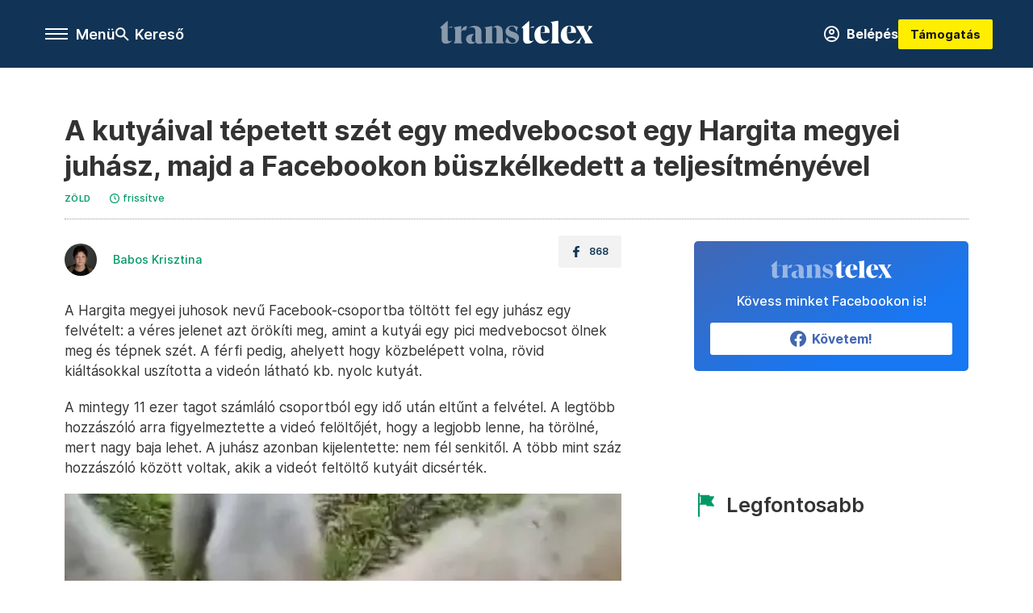

--- FILE ---
content_type: text/html;charset=utf-8
request_url: https://transtelex.ro/zold/2022/08/29/medve-orvvadaszat
body_size: 12854
content:
<!DOCTYPE html><html  lang="hu" xmlns="http://www.w3.org/1999/xhtml" class="main main--tt" style="" xml:lang="hu" prefix="og: http://ogp.me/ns#"><head><meta charset="utf-8"><meta name="viewport" content="width=device-width, initial-scale=1"><title>Transtelex: A kutyáival tépetett szét egy medvebocsot egy Hargita megyei juhász, majd a Facebookon büszkélkedett a teljesítményével</title><meta property="og:url" content="https://transtelex.ro/zold/2022/08/29/medve-orvvadaszat"><meta property="og:title" content="A kutyáival tépetett szét egy medvebocsot egy Hargita megyei juhász, majd a Facebookon büszkélkedett a teljesítményével"><meta property="og:description" content="A medve Romániában védett állatnak számít, aki megöli, az 40 ezer eurós bírságot kockáztat."><meta property="og:image" content="https://transtelex.ro/transtelex_logo_fb_share.jpg"><meta property="og:image:url" content="https://transtelex.ro/transtelex_logo_fb_share.jpg"><meta property="og:image:secure_url" content="https://transtelex.ro/transtelex_logo_fb_share.jpg"><meta property="og:type" content="article"><meta name="article:published_time" content="2022-08-29T10:26:00.000Z"><meta name="twitter:card" content="summary"><meta name="twitter:site" content><script src="https://securepubads.g.doubleclick.net/tag/js/gpt.js" async crossorigin="anonymous"></script><meta name="twitter:title" content="A kutyáival tépetett szét egy medvebocsot egy Hargita megyei juhász, majd a Facebookon büszkélkedett a teljesítményével"><meta name="twitter:description" content="A medve Romániában védett állatnak számít, aki megöli, az 40 ezer eurós bírságot kockáztat."><meta property="fb:app_id" content="966242223397117"><meta name="article:section" content="Zöld"><meta name="article:modified_time" content="2022-08-31T18:32:49.000Z"><meta name="article:tag" content="Zöld"><meta name="article:tag" content="medve"><meta name="article:tag" content="orvvadászat"><meta name="article:author" content="/szerzo/babos-krisztina"><link rel="stylesheet" href="/_nuxt/entry.QjOkSh2J.css" crossorigin><link rel="stylesheet" href="/_nuxt/default.iPeyM4yZ.css" crossorigin><link rel="stylesheet" href="/_nuxt/TaxMsg.Dw2lhRwy.css" crossorigin><link rel="stylesheet" href="/_nuxt/FacebookVideoEmbed.zFTq-dHr.css" crossorigin><link rel="stylesheet" href="/_nuxt/SingleArticle.E8bCmjht.css" crossorigin><link rel="stylesheet" href="/_nuxt/App.Ck5OgVU_.css" crossorigin><link rel="stylesheet" href="/_nuxt/PlaceholderView.DY7nOxo4.css" crossorigin><link rel="stylesheet" href="/_nuxt/GeneralDisclaimer.C0WYMYHB.css" crossorigin><link href="https://www.googletagmanager.com/gtm.js?id=GTM-P5LH6VP" rel="preload" crossorigin="anonymous" referrerpolicy="no-referrer" fetchpriority="low" as="script"><link rel="modulepreload" as="script" crossorigin href="/_nuxt/DISzkj1z.js"><link rel="modulepreload" as="script" crossorigin href="/_nuxt/DFTgDQWA.js"><link rel="modulepreload" as="script" crossorigin href="/_nuxt/DCyCnWsR.js"><link rel="modulepreload" as="script" crossorigin href="/_nuxt/D8Z4ha4f.js"><link rel="modulepreload" as="script" crossorigin href="/_nuxt/Dn1rV-ux.js"><link rel="modulepreload" as="script" crossorigin href="/_nuxt/DAlX-A1g.js"><link rel="modulepreload" as="script" crossorigin href="/_nuxt/DTrnW3RE.js"><link rel="modulepreload" as="script" crossorigin href="/_nuxt/Ckooj9Ac.js"><link rel="modulepreload" as="script" crossorigin href="/_nuxt/D54T9b5f.js"><link rel="modulepreload" as="script" crossorigin href="/_nuxt/DfOJ25T5.js"><link rel="modulepreload" as="script" crossorigin href="/_nuxt/BqltCIqU.js"><link rel="modulepreload" as="script" crossorigin href="/_nuxt/vO86Enn-.js"><link rel="modulepreload" as="script" crossorigin href="/_nuxt/CwymD8hp.js"><link rel="modulepreload" as="script" crossorigin href="/_nuxt/9XFtN37d.js"><link rel="modulepreload" as="script" crossorigin href="/_nuxt/KY4eHMSF.js"><link rel="modulepreload" as="script" crossorigin href="/_nuxt/DJrXO9G0.js"><link rel="modulepreload" as="script" crossorigin href="/_nuxt/3jPpEDw0.js"><link rel="modulepreload" as="script" crossorigin href="/_nuxt/B3rhbEb5.js"><link rel="modulepreload" as="script" crossorigin href="/_nuxt/fadVA_vc.js"><link rel="preload" as="fetch" fetchpriority="low" crossorigin="anonymous" href="/_nuxt/builds/meta/60b66967-7b94-47b2-9aee-446fac5349fa.json"><link rel="icon" type="image/x-icon" href="/favicon.ico"><link rel="canonical" href="https://transtelex.ro/zold/2022/08/29/medve-orvvadaszat"><meta property="og:site_name" content="transtelex"><meta name="facebook-domain-verification" content="a7vvntdjpr1clbps6fllneeonra9ks"><meta name="description" content="A medve Romániában védett állatnak számít, aki megöli, az 40 ezer eurós bírságot kockáztat."><meta name="keywords" content="Zöld, medve, orvvadászat"><script type="application/ld+json">{"@context":"http://schema.org","@type":"NewsArticle","mainEntityOfPage":{"@type":"WebPage","@id":"https://telex.hu"},"headline":"A kutyáival tépetett szét egy medvebocsot egy Hargita megyei juhász, majd a Facebookon büszkélkedett a teljesítményével","image":["https://assets.telex.hu/images/20240531/1717161518-temp-OhLGeF_cimlap-normal-1per1.jpg","https://assets.telex.hu/images/20240531/1717161666-temp-ngpdJp_cimlap-normal-4per3.jpg","https://transtelex.ro/transtelex_logo_fb_share.jpg"],"datePublished":"2022-08-29T10:26:00.000Z","dateModified":"2022-08-31T18:32:49.000Z","author":[{"@type":"Person","name":"Babos Krisztina","url":"https://transtelex.ro/szerzo/babos-krisztina","image":"https://assets.telex.hu/images/20220322/1647980924-temp-MfhBDp_avatar.jpg","worksFor":{"@type":"Organization","name":""}}],"publisher":{"@type":"Organization","name":"Transtelex","logo":{"@type":"ImageObject","url":"https://transtelex.ro/icon.jpg"}},"breadcrumb":{"@context":"https://schema.org","@type":"BreadcrumbList","itemListElement":[{"@type":"ListItem","position":1,"name":"Transtelex","item":"https://transtelex.ro"},{"@type":"ListItem","position":2,"name":"Zöld","item":"https://transtelex.ro/rovat/zold"},{"@type":"ListItem","position":3,"name":"A kutyáival tépetett szét egy medvebocsot egy Hargita megyei juhász, majd a Facebookon büszkélkedett a teljesítményével"}]}}</script><script type="module" src="/_nuxt/DISzkj1z.js" crossorigin></script><script>"use strict";(()=>{const t=window,e=document.documentElement,c=["dark","light"],n=getStorageValue("localStorage","nuxt-color-mode")||"system";let i=n==="system"?u():n;const r=e.getAttribute("data-color-mode-forced");r&&(i=r),l(i),t["__NUXT_COLOR_MODE__"]={preference:n,value:i,getColorScheme:u,addColorScheme:l,removeColorScheme:d};function l(o){const s="main--"+o+"",a="";e.classList?e.classList.add(s):e.className+=" "+s,a&&e.setAttribute("data-"+a,o)}function d(o){const s="main--"+o+"",a="";e.classList?e.classList.remove(s):e.className=e.className.replace(new RegExp(s,"g"),""),a&&e.removeAttribute("data-"+a)}function f(o){return t.matchMedia("(prefers-color-scheme"+o+")")}function u(){if(t.matchMedia&&f("").media!=="not all"){for(const o of c)if(f(":"+o).matches)return o}return"light"}})();function getStorageValue(t,e){switch(t){case"localStorage":return window.localStorage.getItem(e);case"sessionStorage":return window.sessionStorage.getItem(e);case"cookie":return getCookie(e);default:return null}}function getCookie(t){const c=("; "+window.document.cookie).split("; "+t+"=");if(c.length===2)return c.pop()?.split(";").shift()}</script></head><body><div id="__nuxt"><div><!--[--><!--[--><!----><!----><!----><!----><!--]--><div><div id="fb-root"></div><div><!----><!----></div><div><div><!----><!----><!----><!----></div><!----><div data-v-e5b51265><div class="navigation" data-v-e5b51265><!----><!----><div class="navigation--options" data-v-e5b51265><div class="navigation--options__group" data-v-e5b51265><div id="burger" class="navigation__labels navigation__mobile" data-v-e5b51265><!--[--><button class="burger-button" type="button" title="Menu"><span class="hidden"></span><span class="burger-bar burger-bar--1"></span><span class="burger-bar burger-bar--2"></span><span class="burger-bar burger-bar--3"></span></button><p>Menü</p><!--]--></div><div class="navigation__labels" data-v-e5b51265><svg height="100%" viewBox="0 0 24 24" class="search" width="0" data-v-e5b51265><path fill-rule="evenodd" d="M11.793 13.553c-1.221.869-2.714 1.38-4.327 1.38A7.47 7.47 0 0 1 0 7.467 7.47 7.47 0 0 1 7.467 0a7.47 7.47 0 0 1 7.467 7.467c0 1.613-.511 3.106-1.38 4.326L20 18.24 18.24 20l-6.447-6.447zm.651-6.086a4.98 4.98 0 0 1-4.978 4.978 4.98 4.98 0 0 1-4.978-4.978 4.98 4.98 0 0 1 4.978-4.978 4.98 4.98 0 0 1 4.978 4.978z" data-v-e5b51265></path></svg><p class="search__label" data-v-e5b51265> Kereső </p></div></div><a href="/" class="" data-v-e5b51265><div class="navigation__logo" data-v-e5b51265><svg viewBox="0 0 112 17" fill-rule="nonzero" stroke-linejoin="round" stroke-miterlimit="2" fill="#fff" width="0"> <path d="M109.913 13.479l-2.701-4.702 4.437-4.871h-3.52s.651 0 .651.892c0 .82-1.567 3.979-1.567 3.979l-1.736-2.99c-.555-.989.29-1.881.29-1.881H99.4s1.205 1.543 2.074 3.062l2.556 4.437-4.726 5.136h3.569s-.651 0-.651-.892c0-.82 1.808-4.244 1.808-4.244l1.881 3.255c.554.989-.29 1.881-.29 1.881h6.366s-1.206-1.543-2.074-3.062m-10.43-4.606c.145-3.135-1.543-5.257-4.774-5.257-3.906 0-6.366 3.086-6.366 6.848 0 3.328 1.857 6.366 5.763 6.366 2.821 0 4.316-1.615 5.377-3.544 0 0-1.089 1.471-3.255 1.471-2.484 0-3.376-2.17-3.448-5.884v-.386c0-2.146.265-4.533 1.833-4.533 1.35 0 1.423 1.604 1.206 4.377l-3.038.542h6.703zm-19.263 0c.145-3.135-1.543-5.257-4.774-5.257-3.906 0-6.366 3.086-6.366 6.848 0 3.328 1.857 6.366 5.763 6.366 2.821 0 4.316-1.615 5.377-3.544 0 0-1.089 1.471-3.255 1.471-2.484 0-3.376-2.17-3.448-5.884v-.386c0-2.146.265-4.533 1.833-4.533 1.35 0 1.423 1.604 1.206 4.377l-3.038.542h6.703zm-13.397 6.028c-.94 0-1.495-.531-1.495-1.688V0l-5.691 5.112c.692 0 1.254.561 1.254 1.254v6.8c0 2.7 1.254 3.665 3.352 3.665 1.64 0 3.4-1.061 4.557-2.604 0 0-.805.675-1.977.675m-1.495-9.79h3.281l-.002-1.026-3.28 1.026zm16.723 8.922V3.279c0-1.543-.41-1.977-1.23-2.267L86.487 0v14.034c0 1.543 1.061 2.508 1.061 2.508H80.99s1.061-.965 1.061-2.508" /><path d="M47.827 15.781l1.137-3.914c.804 1.394 1.986 4.403 3.98 4.403 1.591 0 2.39-.714 2.39-1.722 0-1.278-1.277-1.648-2.711-2.163l-.941-.336c-1.21-.426-3.72-1.489-3.72-4.066 0-2.107 1.524-4.367 4.997-4.367 1.927 0 3.698.871 4.146 1.05l-1.047 3.604c-.494-1.158-1.293-4.097-3.152-4.097-1.457 0-2.477.717-2.477 1.681 0 1.277 1.322 1.633 2.711 2.126l.941.336c1.187.426 3.719 1.459 3.719 4.125 0 2.129-1.165 4.389-4.84 4.389-1.971 0-4.683-.826-5.131-1.05m-21.87-1.008c0 .929-.892 2.227-2.778 2.227-2.878 0-4.033-1.996-4.033-3.598 0-2.067 1.755-3.647 4.839-3.647h1.972c-1.882 0-2.778 1.928-2.778 3.647 0 1.533.669 2.207 1.389 2.207.525 0 1.389-.245 1.389-.836m21.008 1.769h-6.559s1.061-.965 1.061-2.508V7.592c0-.814-.062-2.72-1.281-2.72-.684 0-1.178.216-2.092 1.067 0 0 1.653-2.323 3.54-2.323 2.666 0 4.27 1.418 4.27 4.487v5.93c0 1.543 1.061 2.508 1.061 2.508zm-13.307-2.508V7.186c0-1.543-.41-1.977-1.23-2.267l5.667-1.013v10.128c0 1.543 1.061 2.508 1.061 2.508h-6.559s1.061-.965 1.061-2.508m-7.701.739v-4.735m0-.282V8.525c0-1.626 0-3.67-2.554-3.67-1.099 0-2.196.372-3.271 1.231 0 0 2.308-2.3 4.862-2.3 3.451 0 5.398 1.44 5.398 4.506v5.946c0 2.242 1.373 1.572 1.523 1.286 0 0-.686 1.475-3.223 1.475-2.017 0-2.734-1.48-2.734-2.227M15.56 9.118c0-3.067 1.764-5.064 3.422-5.064.448 0 .874.112.964.134L18.87 7.191c-.403-.18-.807-.292-1.165-.292-1.076 0-2.145.446-2.145 2.218m-4.437 4.887V7.156c0-1.543-.41-1.977-1.23-2.267l5.667-1.013v10.128c0 1.543 1.061 2.508 1.061 2.508h-6.559s1.061-.965 1.061-2.508m-3.938.898c-.941 0-1.495-.53-1.495-1.688V0L0 5.112c.693 0 1.254.561 1.254 1.254v6.8c0 2.7 1.254 3.665 3.352 3.665 1.64 0 3.4-1.061 4.557-2.604 0 0-.805.675-1.977.675M8.97 4.086l.002 1.026H5.691l3.28-1.026z" fill-opacity=".5" /></svg></div></a><div class="navigation--options__group" data-v-e5b51265><!--[--><a href="https://tamogatas.transtelex.ro/fiokom" class="btn profile__btn" data-v-e5b51265><i class="mdi mdi-account-circle-outline" data-v-e5b51265></i> Belépés </a><!--]--><a href="/tamogatas" class="navigation__button" data-v-e5b51265> Támogatás </a></div></div><!----></div><div class="sidebar-container" data-v-e5b51265><div id="sidebar" class="sidebar" data-v-e5b51265><!----><!----></div></div></div><span></span><main class="main-container"><div class="sub-container"><!----><!----><!----><div class="single_article article" lang="hu"><div class="container"><!----><!----><div class="article-container single-article zold article-10040818 coverless"><div class="single-article__container"><!----><div id="cikk-content" class="single-article__content"><div class="title-section"><div class="title-section__top"><!----><!----><h1>A kutyáival tépetett szét egy medvebocsot egy Hargita megyei juhász, majd a Facebookon büszkélkedett a teljesítményével</h1><!----></div><div class="content-wrapper"><!----><div class="title-section__tags content-wrapper__child"><a href="/rovat/zold" class="tag tag--basic">Zöld</a></div><!----><!----><div class="history content-wrapper__child"><p class="history--original"><span></span></p><a id="edited" class="history"><svg xmlns="http://www.w3.org/2000/svg" viewbox="0 0 12 12" fill-rule="evenodd" stroke-linejoin="round" stroke-miterlimit="2" width="0"><path d="M7.859 6.38L6.6 5.654V3a.6.6 0 0 0-.6-.6.6.6 0 0 0-.6.6v3a.6.6 0 0 0 .3.52l1.559.9a.6.6 0 0 0 .457.062.6.6 0 0 0 .366-.28.6.6 0 0 0 .059-.457.6.6 0 0 0-.282-.364zM6 0A6 6 0 0 0 .457 3.704a6 6 0 0 0-.341 3.467 6 6 0 0 0 4.714 4.714 6 6 0 0 0 6.159-2.551A6 6 0 0 0 12 6c-.002-1.591-.634-3.116-1.759-4.241S7.591.002 6 0zm0 10.8a4.8 4.8 0 0 1-4.435-2.963 4.8 4.8 0 0 1 1.041-5.231 4.8 4.8 0 0 1 5.231-1.041A4.8 4.8 0 0 1 10.8 6c-.002 1.273-.508 2.493-1.408 3.392S7.273 10.798 6 10.8z"></path></svg><p id="new_date">frissítve</p></a></div></div><div class="title-section__lines"><!--[--><div class="title-section__separator"></div><!--]--></div></div><!----><div class="article_body_"><div class="article_container_ article-box-margin"><div class="cover-box article-content"><!----><!----></div><div class="top-section article-content"><div name="author-list" class="journalist"><div class="author"><div style="width:60px;"><a href="/szerzo/babos-krisztina" class="author__avatar"><img src="https://assets.telex.hu/images/20220322/1647980924-temp-MfhBDp_avatar@4x.jpg" alt="Babos Krisztina" class="avatar" loading="lazy"></a></div><div class="author__info"><a href="/szerzo/babos-krisztina" class="author__name">Babos Krisztina</a><!----></div></div></div><div class="top-shr"><span></span><span class="spacing-top"></span><!----><!--[--><div class="options options-top spacing-top"><svg viewBox="0 0 20 20" fill-rule="evenodd" stroke-linejoin="round" stroke-miterlimit="2" width="0"><path d="M11.194 17v-6.386h2.358l.353-2.5h-2.71v-1.6c0-.72.22-1.212 1.356-1.212L14 5.32V3.098A21.32 21.32 0 0 0 11.886 3c-2.1 0-3.523 1.16-3.523 3.3v1.835H6v2.5h2.365V17h2.83z"></path></svg><p>868</p></div><!--]--></div></div><!----><!----><!----><div id="remp-campaign"></div><!----><span></span><div class="article-html-content"><div><p>A Hargita megyei juhosok nevű Facebook-csoportba töltött fel egy juhász egy felvételt: a véres jelenet azt örökíti meg, amint a kutyái egy pici medvebocsot ölnek meg és tépnek szét. A férfi pedig, ahelyett hogy közbelépett volna, rövid kiáltásokkal uszította a videón látható kb. nyolc kutyát.</p><p>A mintegy 11 ezer tagot számláló csoportból egy idő után eltűnt a felvétel. A legtöbb hozzászóló arra figyelmeztette a videó felöltőjét, hogy a legjobb lenne, ha törölné, mert nagy baja lehet. A juhász azonban kijelentette: nem fél senkitől. A több mint száz hozzászóló között voltak, akik a videót feltöltő kutyáit dicsérték.</p><div class="long-img"><div class="long-img--normal long-img--vertical"><figure><div class="long-img--vertical__items long-img__items"><picture><!--[--><source srcset="https://assets.telex.hu/images/20220829/1661769110-temp-bbEjOb_cikktorzs:xs@2x.png 2x, https://assets.telex.hu/images/20220829/1661769110-temp-bbEjOb_cikktorzs:xs@3x.png 3x, https://assets.telex.hu/images/20220829/1661769110-temp-bbEjOb_cikktorzs:xs@4x.png 4x, https://assets.telex.hu/images/20220829/1661769110-temp-bbEjOb_cikktorzs:xs@1.25x.png 1.25x" media="(max-width: 375px)"><source srcset="https://assets.telex.hu/images/20220829/1661769110-temp-bbEjOb_cikktorzs:s@2x.png 2x, https://assets.telex.hu/images/20220829/1661769110-temp-bbEjOb_cikktorzs:s@3x.png 3x, https://assets.telex.hu/images/20220829/1661769110-temp-bbEjOb_cikktorzs:s@4x.png 4x, https://assets.telex.hu/images/20220829/1661769110-temp-bbEjOb_cikktorzs:s@1.25x.png 1.25x" media="(max-width: 500px)"><source srcset="https://assets.telex.hu/images/20220829/1661769110-temp-bbEjOb_cikktorzs:m@2x.png 2x, https://assets.telex.hu/images/20220829/1661769110-temp-bbEjOb_cikktorzs:m@3x.png 3x, https://assets.telex.hu/images/20220829/1661769110-temp-bbEjOb_cikktorzs:m@4x.png 4x, https://assets.telex.hu/images/20220829/1661769110-temp-bbEjOb_cikktorzs:m@1.25x.png 1.25x" media="(max-width: 768px)"><source srcset="https://assets.telex.hu/images/20220829/1661769110-temp-bbEjOb_cikktorzs:l@2x.png 2x, https://assets.telex.hu/images/20220829/1661769110-temp-bbEjOb_cikktorzs:l@3x.png 3x, https://assets.telex.hu/images/20220829/1661769110-temp-bbEjOb_cikktorzs:l@4x.png 4x, https://assets.telex.hu/images/20220829/1661769110-temp-bbEjOb_cikktorzs:l@1.25x.png 1.25x" media="(max-width: 1200px)"><!--]--><img src="https://assets.telex.hu/images/20220829/1661769110-temp-bbEjOb_cikktorzs:xl.png" srcset="https://assets.telex.hu/images/20220829/1661769110-temp-bbEjOb_cikktorzs:xl@2x.png 2x, https://assets.telex.hu/images/20220829/1661769110-temp-bbEjOb_cikktorzs:xl@3x.png 3x, https://assets.telex.hu/images/20220829/1661769110-temp-bbEjOb_cikktorzs:xl@4x.png 4x, https://assets.telex.hu/images/20220829/1661769110-temp-bbEjOb_cikktorzs:xl@1.25x.png 1.25x" loading="lazy" alt="Képernyőmentés a videóból – Fotó: Hargita megyei juhosok Facebook-csoport" class="placeholder_"></picture><!----></div><!----><figcaption><div><div>Képernyőmentés a videóból – Fotó: Hargita megyei juhosok Facebook-csoport</div></div></figcaption></figure></div></div><p>Domokos Csaba medvékkel foglalkozó biológus a Transtelex érdeklődésékre elmondta: a felvételt eljuttatta a Hargita, a Maros, illetve a Vrancea megyei környezetvédelmi hatóságokhoz, illetve a Hargita Megyei Rendőrfőfelügyelőséghez is, ahhoz a részleghez, amely a fegyvertatással és az orvvadászattal is foglalkozik.</p><p>„Úgy vélem, sokkal gyakrabban történik ilyesmi, mint gondolnánk. Sokszor hallok olyan esetekről, hogy juhászkutyákkal öletnek meg medvebocsokat, a mostani videón látottnál akár nagyobbakat is, illetve hogy traktorokkal ütnek el szándékosan bocsokat. De arra, hogy valaki dicsekedjen is ilyesmivel a közösségi médiában, még nem volt példa” – mondta Domokos Csaba. Hozzátette: úgy értesült, hogy az anyamedve is a közelben volt, de azt egyelőre nem tudni, hogy vele mi történt.</p><p>Szabó Szilárd, a Hargita Megyei Környezetvédelmi Ügynökség osztályvezetője kérdésünkre elmondta: aránylag kevés, medvékkel kapcsolatos orvvadászatról szóló bejelentés érkezik a hatóságokhoz hivatalosan. Évi egy-két olyan eset jut el hozzájuk, amikor orvvadász által kitett hurokban pusztul el medve, időnként pedig fegyveres vadorzásról is értesülnek. Hozzátette: ilyen esetekben nem a környezetvédelmi ügynökség jár el, hanem a rendőrség, illetve a környezetvédelmi őrszolgálat. Úgy vélte, az esetek tényleges száma ennél magasabb lehet.</p><p>„Csodálkoztam azon, hogy valaki egy ilyen felvételt kitesz a Facebookra. Vagy nincs tisztában az eset súlyával, vagy érzelmi viszonyulás áll a dolog hátterében, azaz nagyon dühös a medvékre” – vélekedett a szakember. Szerinte, ha a hatósági kivizsgálás valakit vétkesnek talál védett állat szándékos elpusztításában, az bűncselekmény elkövetőjének számít. Medvék esetén a kártérítés értéke, amit fizetnie kell – a vadászati törvény értelmében – 40 ezer euró, de akár börtönbüntetés is kiszabható.</p><p>Szabó szerint a médiának is szerepe van abban, ahogyan jelenleg az emberek viszonyulnak a medvékhez. Igen sok hír jut el hozzájuk a problémákról, olyan tudósítások, melyek csak arról szólnak, hogy az állatok károkat okoznak vagy emberrel kerülnek konfliktusba.</p><p>„Minél drasztikusabb, véresebb egy esemény, annál inkább van hírértéke. Sokakat pedig csak az ilyen hírek érnek el, ezek alapján alakítják ki a véleményüket. A sajtó gyakran túlhangsúlyozza ezeket az eseteket, és igen kevés szó esik a híradásokban az emberi felelősségről. Emiatt hallunk olyan vélekedéseket is akár, hogy az összes medvét ki kellene irtani. Illetve hogy ha más országok is megvannak medvék nélkül, nekünk miért kellenek?” – fejtette ki a szakember.</p><p><span class="placeholder ad"></span></p></div></div><!----><!----><!----><!----><div class="article-content article-hint"><div><span></span></div><!----><!----></div><!----><div class="transtelex-donate" data-v-19a33d43><p data-v-19a33d43><b data-v-19a33d43> Rád is szükségünk van! </b></p><p data-v-19a33d43> A Transtelex minden nap hiteles, ellenőrzött erdélyi történeteket hoz — sokszor több munkával, több kérdéssel és több utánajárással, mint mások. Ha fontos neked, hogy legyen független forrás, ahol a kényelmetlen kérdéseket is felteszik, kérjük, támogasd a munkánkat! </p><a href="/tamogatas" class="btn" data-v-19a33d43><span data-v-19a33d43> Támogatás </span><i class="mdi mdi-arrow-right-thin" data-v-19a33d43></i></a></div><!----><span class="article-content"></span><!----><div class="recommendation favorite article-content"><!----><!----></div></div><div class="sidebar_container_ article-box-margin"><!----><!----><!----><!----><!----><!----><!----><!----><div><div class="fb-box"><div class="fb-box__logo"><div><svg viewBox="0 0 112 17" fill-rule="nonzero" stroke-linejoin="round" stroke-miterlimit="2" fill="#fff" width="0"> <path d="M109.913 13.479l-2.701-4.702 4.437-4.871h-3.52s.651 0 .651.892c0 .82-1.567 3.979-1.567 3.979l-1.736-2.99c-.555-.989.29-1.881.29-1.881H99.4s1.205 1.543 2.074 3.062l2.556 4.437-4.726 5.136h3.569s-.651 0-.651-.892c0-.82 1.808-4.244 1.808-4.244l1.881 3.255c.554.989-.29 1.881-.29 1.881h6.366s-1.206-1.543-2.074-3.062m-10.43-4.606c.145-3.135-1.543-5.257-4.774-5.257-3.906 0-6.366 3.086-6.366 6.848 0 3.328 1.857 6.366 5.763 6.366 2.821 0 4.316-1.615 5.377-3.544 0 0-1.089 1.471-3.255 1.471-2.484 0-3.376-2.17-3.448-5.884v-.386c0-2.146.265-4.533 1.833-4.533 1.35 0 1.423 1.604 1.206 4.377l-3.038.542h6.703zm-19.263 0c.145-3.135-1.543-5.257-4.774-5.257-3.906 0-6.366 3.086-6.366 6.848 0 3.328 1.857 6.366 5.763 6.366 2.821 0 4.316-1.615 5.377-3.544 0 0-1.089 1.471-3.255 1.471-2.484 0-3.376-2.17-3.448-5.884v-.386c0-2.146.265-4.533 1.833-4.533 1.35 0 1.423 1.604 1.206 4.377l-3.038.542h6.703zm-13.397 6.028c-.94 0-1.495-.531-1.495-1.688V0l-5.691 5.112c.692 0 1.254.561 1.254 1.254v6.8c0 2.7 1.254 3.665 3.352 3.665 1.64 0 3.4-1.061 4.557-2.604 0 0-.805.675-1.977.675m-1.495-9.79h3.281l-.002-1.026-3.28 1.026zm16.723 8.922V3.279c0-1.543-.41-1.977-1.23-2.267L86.487 0v14.034c0 1.543 1.061 2.508 1.061 2.508H80.99s1.061-.965 1.061-2.508" /><path d="M47.827 15.781l1.137-3.914c.804 1.394 1.986 4.403 3.98 4.403 1.591 0 2.39-.714 2.39-1.722 0-1.278-1.277-1.648-2.711-2.163l-.941-.336c-1.21-.426-3.72-1.489-3.72-4.066 0-2.107 1.524-4.367 4.997-4.367 1.927 0 3.698.871 4.146 1.05l-1.047 3.604c-.494-1.158-1.293-4.097-3.152-4.097-1.457 0-2.477.717-2.477 1.681 0 1.277 1.322 1.633 2.711 2.126l.941.336c1.187.426 3.719 1.459 3.719 4.125 0 2.129-1.165 4.389-4.84 4.389-1.971 0-4.683-.826-5.131-1.05m-21.87-1.008c0 .929-.892 2.227-2.778 2.227-2.878 0-4.033-1.996-4.033-3.598 0-2.067 1.755-3.647 4.839-3.647h1.972c-1.882 0-2.778 1.928-2.778 3.647 0 1.533.669 2.207 1.389 2.207.525 0 1.389-.245 1.389-.836m21.008 1.769h-6.559s1.061-.965 1.061-2.508V7.592c0-.814-.062-2.72-1.281-2.72-.684 0-1.178.216-2.092 1.067 0 0 1.653-2.323 3.54-2.323 2.666 0 4.27 1.418 4.27 4.487v5.93c0 1.543 1.061 2.508 1.061 2.508zm-13.307-2.508V7.186c0-1.543-.41-1.977-1.23-2.267l5.667-1.013v10.128c0 1.543 1.061 2.508 1.061 2.508h-6.559s1.061-.965 1.061-2.508m-7.701.739v-4.735m0-.282V8.525c0-1.626 0-3.67-2.554-3.67-1.099 0-2.196.372-3.271 1.231 0 0 2.308-2.3 4.862-2.3 3.451 0 5.398 1.44 5.398 4.506v5.946c0 2.242 1.373 1.572 1.523 1.286 0 0-.686 1.475-3.223 1.475-2.017 0-2.734-1.48-2.734-2.227M15.56 9.118c0-3.067 1.764-5.064 3.422-5.064.448 0 .874.112.964.134L18.87 7.191c-.403-.18-.807-.292-1.165-.292-1.076 0-2.145.446-2.145 2.218m-4.437 4.887V7.156c0-1.543-.41-1.977-1.23-2.267l5.667-1.013v10.128c0 1.543 1.061 2.508 1.061 2.508h-6.559s1.061-.965 1.061-2.508m-3.938.898c-.941 0-1.495-.53-1.495-1.688V0L0 5.112c.693 0 1.254.561 1.254 1.254v6.8c0 2.7 1.254 3.665 3.352 3.665 1.64 0 3.4-1.061 4.557-2.604 0 0-.805.675-1.977.675M8.97 4.086l.002 1.026H5.691l3.28-1.026z" fill-opacity=".5" /></svg></div></div><div class="fb-box__info">Kövess minket Facebookon is!</div><div class="fb-box__buttons"><a href="https://www.facebook.com/transtelex.ro" target="_blank" class="btn fb-box__btn"><img src="/assets/images/facebook-box/fb.svg" alt="Facebook"><span>Követem!</span></a></div></div></div><!----><!----><span></span><!----><div class="recommendation"><a href="/legfontosabb" class="recommendation__head"><svg viewbox="0 0 30 30" fill-rule="evenodd" stroke-linejoin="round" stroke-miterlimit="2" width="0"><path d="M24.94 16.394c.123-.307-.134-.658-.134-.658l-3.342-4.965 3.337-5.241s.329-.513-.025-.937c-.203-.243-.488-.28-.665-.286h-4.922v-.698c.02-.066.033-.134.03-.205-.017-.386-.313-.712-.712-.712H6.921V.949c0-.496-.436-.972-.948-.947s-.949.417-.949.947V29.05c0 .496.437.972.949.947s.948-.417.948-.947V14.744l8.459.038-.006 1.088a.72.72 0 0 0 .209.502c.111.111.286.196.45.207.053.014 8.028.074 8.536.076.119-.013.292-.067.37-.263v.002zM6.881 5.042v7.277c0 .373.328.729.712.712s.712-.313.712-.712V5.042c0-.371-.327-.728-.712-.712s-.712.314-.712.712z"></path></svg><span> Legfontosabb </span></a><!--[--><!--]--></div><!----><!----><span></span><!----><!----><!----><!----><!----><!----><div class="recommendation"><a href="/legfrissebb" class="recommendation__head"><svg viewbox="0 0 30 30" fill-rule="evenodd" stroke-linejoin="round" stroke-miterlimit="2" width="0"><path d="M18.052 24.532c0 1.826-1.773 2.82-3.263 2.82-1.286 0-3.25-.803-3.25-2.82V24.5h6.513v.032zm5.897-6.417c-.34-.408-.662-.794-.808-1.092l-.187-.365c-.317-.6-.358-.678-.358-4.198 0-2.557-1.425-4.497-4.03-5.512-.005-2.087-1.274-4.3-3.62-4.3-2.376 0-3.62 2.17-3.62 4.313v.01c-2.535 1.018-3.923 2.95-3.923 5.49 0 3.586-.013 3.61-.34 4.24l-.164.322c-.146.298-.477.687-.826 1.098-.735.865-1.57 1.846-1.57 2.967v1.35a.71.71 0 0 0 .712.712h19.564a.71.71 0 0 0 .712-.712v-1.35c0-1.122-.82-2.106-1.545-2.973zm-3.88-6.6a1.74 1.74 0 0 1-1.739 1.739 1.74 1.74 0 0 1-1.739-1.739 1.74 1.74 0 0 1 1.739-1.739 1.74 1.74 0 0 1 1.739 1.739z" fill-rule="nonzero"></path></svg><span>Friss hírek</span></a><!--[--><!--]--></div><!----></div></div></div></div></div></div><div id="gallery"><!----></div><!----></div></div></main><footer class="footer"><div class="footer__container"><span></span><!----><ul class="footer__links"><!--[--><li><span>© 2026 Transtelex – Van Másik Média S.R.L.</span></li><li><a href="/dokumentum/impresszum" class="">Impresszum</a></li><li><a href="/dokumentum/a-transtelex-etikai-es-magatartasi-kodexe" class="">Etikai kódex</a></li><li><a href="https://static.transtelex.ro/pdf/Transtelex-mediaajanlat-2025.pdf" target="_blank">Médiaajánlat</a></li><li><a href="/tamogatas?method=tax" class="">Adó 3,5%</a></li><li><a href="/dokumentum/altalanos-szerzodesi-feltetelek" class="">ÁSZF</a></li><li><a href="/dokumentum/adatkezelesi-tajekoztato" class="">Adatkezelési tájékoztató</a></li><li><a href="/dokumentum/sutitajekoztato" class="">Sütitájékoztató</a></li><li><a href="javascript:window.__tcfapi__reconfig();">Süti beállítások</a></li><li><a href="/dokumentum/termeni-si-conditii-generale" class="">Termeni și condiții generale</a></li><li><a href="/dokumentum/notificare-privind-gestionarea-datelor" class="">Confidențialitate</a></li><li><a href="/dokumentum/politica-cookie-urilor" class="">Politica cookie-urilor</a></li><!--]--></ul><!----><ul class="footer__social"><!--[--><li><a href="https://www.facebook.com/transtelex.ro" target="_blank"><i class="icon-facebook"></i></a></li><li><a href="https://www.instagram.com/transtelex/" target="_blank"><i class="icon-insta"></i></a></li><li><a href="https://transtelex.ro/rss" target="_blank"><i class="icon-rss"></i></a></li><!--]--></ul></div></footer><div class="bottom__panels"><!----><!----></div></div></div><!--]--></div></div><div id="teleports"></div><script type="application/json" data-nuxt-data="nuxt-app" data-ssr="true" id="__NUXT_DATA__">[["ShallowReactive",1],{"data":2,"state":4,"once":10,"_errors":11,"serverRendered":8,"path":13,"pinia":14},["ShallowReactive",3],{},["Reactive",5],{"$scolor-mode":6},{"preference":7,"value":7,"unknown":8,"forced":9},"system",true,false,["Set"],["ShallowReactive",12],{},"/zold/2022/08/29/medve-orvvadaszat",{"commonData":15,"main":41,"auth":55,"minutes":56,"menu":57,"sponsoredLine":177,"abTest":180,"singleArticle":182,"quizStore":239,"adb":242,"podcast":243,"remp":244,"pip":245,"recommenderBox":246,"lightBox":248},{"frontendSetup":16,"componentSetup":26,"exchangeRates":34,"weatherData":34,"floodingData":34,"searchPlaceholders":35,"pipStatus":36,"dwPromo":34,"latestPrArticles":38,"assetsUrl":39,"afterSpotifyUrl":19,"trendingTags":40,"widgets":34},{"siteSlug":17,"accountUrl":18,"newsletterUrl":19,"supportUrl":20,"supportUrlAdb":21,"supportHeader":22,"supportHeaderAdb":23,"logoSvg":24,"beamProperty":25},"transtelex","https://tamogatas.transtelex.ro/fiokom","","https://tamogatas.transtelex.ro/?utm_source=site&utm_medium=button&utm_campaign=menu","/t?utm_source=site&utm_medium=button&utm_campaign=menu","\u003Ca href=\"https://tamogatas.transtelex.ro/?utm_source=site&utm_medium=button&utm_campaign=header\" target=\"_blank\" class=\"navigation__button\">Támogatás\u003C/a>","\u003Ca href=\"/t?utm_source=site&utm_medium=button&utm_campaign=header\" target=\"_blank\" class=\"navigation__button\">Támogatás\u003C/a>","\u003Csvg viewBox=\"0 0 112 17\" fill-rule=\"nonzero\" stroke-linejoin=\"round\" stroke-miterlimit=\"2\" fill=\"#fff\" width=\"0\"> \u003Cpath d=\"M109.913 13.479l-2.701-4.702 4.437-4.871h-3.52s.651 0 .651.892c0 .82-1.567 3.979-1.567 3.979l-1.736-2.99c-.555-.989.29-1.881.29-1.881H99.4s1.205 1.543 2.074 3.062l2.556 4.437-4.726 5.136h3.569s-.651 0-.651-.892c0-.82 1.808-4.244 1.808-4.244l1.881 3.255c.554.989-.29 1.881-.29 1.881h6.366s-1.206-1.543-2.074-3.062m-10.43-4.606c.145-3.135-1.543-5.257-4.774-5.257-3.906 0-6.366 3.086-6.366 6.848 0 3.328 1.857 6.366 5.763 6.366 2.821 0 4.316-1.615 5.377-3.544 0 0-1.089 1.471-3.255 1.471-2.484 0-3.376-2.17-3.448-5.884v-.386c0-2.146.265-4.533 1.833-4.533 1.35 0 1.423 1.604 1.206 4.377l-3.038.542h6.703zm-19.263 0c.145-3.135-1.543-5.257-4.774-5.257-3.906 0-6.366 3.086-6.366 6.848 0 3.328 1.857 6.366 5.763 6.366 2.821 0 4.316-1.615 5.377-3.544 0 0-1.089 1.471-3.255 1.471-2.484 0-3.376-2.17-3.448-5.884v-.386c0-2.146.265-4.533 1.833-4.533 1.35 0 1.423 1.604 1.206 4.377l-3.038.542h6.703zm-13.397 6.028c-.94 0-1.495-.531-1.495-1.688V0l-5.691 5.112c.692 0 1.254.561 1.254 1.254v6.8c0 2.7 1.254 3.665 3.352 3.665 1.64 0 3.4-1.061 4.557-2.604 0 0-.805.675-1.977.675m-1.495-9.79h3.281l-.002-1.026-3.28 1.026zm16.723 8.922V3.279c0-1.543-.41-1.977-1.23-2.267L86.487 0v14.034c0 1.543 1.061 2.508 1.061 2.508H80.99s1.061-.965 1.061-2.508\" />\u003Cpath d=\"M47.827 15.781l1.137-3.914c.804 1.394 1.986 4.403 3.98 4.403 1.591 0 2.39-.714 2.39-1.722 0-1.278-1.277-1.648-2.711-2.163l-.941-.336c-1.21-.426-3.72-1.489-3.72-4.066 0-2.107 1.524-4.367 4.997-4.367 1.927 0 3.698.871 4.146 1.05l-1.047 3.604c-.494-1.158-1.293-4.097-3.152-4.097-1.457 0-2.477.717-2.477 1.681 0 1.277 1.322 1.633 2.711 2.126l.941.336c1.187.426 3.719 1.459 3.719 4.125 0 2.129-1.165 4.389-4.84 4.389-1.971 0-4.683-.826-5.131-1.05m-21.87-1.008c0 .929-.892 2.227-2.778 2.227-2.878 0-4.033-1.996-4.033-3.598 0-2.067 1.755-3.647 4.839-3.647h1.972c-1.882 0-2.778 1.928-2.778 3.647 0 1.533.669 2.207 1.389 2.207.525 0 1.389-.245 1.389-.836m21.008 1.769h-6.559s1.061-.965 1.061-2.508V7.592c0-.814-.062-2.72-1.281-2.72-.684 0-1.178.216-2.092 1.067 0 0 1.653-2.323 3.54-2.323 2.666 0 4.27 1.418 4.27 4.487v5.93c0 1.543 1.061 2.508 1.061 2.508zm-13.307-2.508V7.186c0-1.543-.41-1.977-1.23-2.267l5.667-1.013v10.128c0 1.543 1.061 2.508 1.061 2.508h-6.559s1.061-.965 1.061-2.508m-7.701.739v-4.735m0-.282V8.525c0-1.626 0-3.67-2.554-3.67-1.099 0-2.196.372-3.271 1.231 0 0 2.308-2.3 4.862-2.3 3.451 0 5.398 1.44 5.398 4.506v5.946c0 2.242 1.373 1.572 1.523 1.286 0 0-.686 1.475-3.223 1.475-2.017 0-2.734-1.48-2.734-2.227M15.56 9.118c0-3.067 1.764-5.064 3.422-5.064.448 0 .874.112.964.134L18.87 7.191c-.403-.18-.807-.292-1.165-.292-1.076 0-2.145.446-2.145 2.218m-4.437 4.887V7.156c0-1.543-.41-1.977-1.23-2.267l5.667-1.013v10.128c0 1.543 1.061 2.508 1.061 2.508h-6.559s1.061-.965 1.061-2.508m-3.938.898c-.941 0-1.495-.53-1.495-1.688V0L0 5.112c.693 0 1.254.561 1.254 1.254v6.8c0 2.7 1.254 3.665 3.352 3.665 1.64 0 3.4-1.061 4.557-2.604 0 0-.805.675-1.977.675M8.97 4.086l.002 1.026H5.691l3.28-1.026z\" fill-opacity=\".5\" />\u003C/svg>","0d0c7cb3-9393-49c2-a074-8fea9c3ec323",{"showExchange":27,"showWeather":27,"donation":28,"quantcast":27,"refreshQuiz":29,"latestPost":27,"goalRecommender":27,"minutes":30,"showDetails":27,"buntetoRecommender":27,"showFlooding":29,"zengaRecommender":29,"donations":27,"holdRecommender":29},"1","60.678","0",{"refresh":31,"hours":32,"from":33,"change":9},60,295678,"2025-03-28",null,[],{"pipShow":29,"pipTitle":19,"pipUrl":19,"pipOpen":29,"pipLabel":37,"pipClosable":29},"élő",[],"https://assets.telex.hu",[],{"articleCount":42,"pageCount":42,"isMobile":9,"isIos":9,"isTelexApp":9,"appBuildNumber":34,"isPreview":9,"isCookieModal":8,"isNavigation":8,"isScreenshot":9,"isShowSearchBar":9,"colorMode":34,"headerOpacity":9,"needHeaderOpacity":9,"breakingBlock":34,"isFacebookSdkLoaded":9,"site":43},0,{"domain":44,"path":19,"slug":17,"name":45,"cssClass":46,"currency":47,"currencySign":48,"verification":49,"facebookLogo":50,"facebookUrl":51,"facebookInteraction":52,"twitterSite":19,"beamProperty":25,"mobileImage11":53,"mobileImage43":54,"authorSiteSlug":17},"transtelex.ro","Transtelex","main--tt","RON","Lei","a7vvntdjpr1clbps6fllneeonra9ks","transtelex_logo_fb_share.jpg","https://www.facebook.com/transtelex.ro",100,"https://assets.telex.hu/images/20240531/1717161518-temp-OhLGeF_cimlap-normal-1per1.jpg","https://assets.telex.hu/images/20240531/1717161666-temp-ngpdJp_cimlap-normal-4per3.jpg",{"loggedInUser":34,"isAuthenticated":9},{"minutes":34,"currentMinute":34,"inited":9,"enabled":8},{"siteMenuItems":58,"mainMenuItems":59,"sidebarMenuItems":84,"headingMenuItems":92,"extraMenuItems":93,"footerHighlightMenuItems":94,"footerNormalMenuItems":95,"footerAppMenuItems":130,"footerSocialMenuItems":131,"afterMenuItems":140,"g7MenuItems":144,"karakterMenuItems":162},[],[60,63,66,69,72,75,78,81],{"label":61,"url":62},"legfrissebb","/legfrissebb",{"label":64,"url":65},"életmód","/rovat/eletmod",{"label":67,"url":68},"közélet","/rovat/kozelet",{"label":70,"url":71},"pénzcsinálók","/rovat/penzcsinalok",{"label":73,"url":74},"vélemény","/rovat/velemeny",{"label":76,"url":77},"zöld","/rovat/zold",{"label":79,"url":80},"Adatbank.ro","https://adatbank.ro/",{"label":82,"url":83},"Adó 3.5%","/tamogatas?method=tax",[85,86,89],{"label":61,"url":62},{"label":87,"url":88},"legfontosabb","/legfontosabb",{"label":90,"url":91},"kedvenceink","/kedvenceink",[],[],[],[96,98,101,104,107,109,112,115,118,121,124,127],{"label":97,"url":34},"© %year% Transtelex – Van Másik Média S.R.L.",{"label":99,"url":100},"Impresszum","/dokumentum/impresszum",{"label":102,"url":103},"Etikai kódex","/dokumentum/a-transtelex-etikai-es-magatartasi-kodexe",{"label":105,"url":106},"Médiaajánlat","https://static.transtelex.ro/pdf/Transtelex-mediaajanlat-2025.pdf",{"label":108,"url":83},"Adó 3,5%",{"label":110,"url":111},"ÁSZF","/dokumentum/altalanos-szerzodesi-feltetelek",{"label":113,"url":114},"Adatkezelési tájékoztató","/dokumentum/adatkezelesi-tajekoztato",{"label":116,"url":117},"Sütitájékoztató","/dokumentum/sutitajekoztato",{"label":119,"url":120},"Süti beállítások","javascript:window.__tcfapi__reconfig();",{"label":122,"url":123},"Termeni și condiții generale","/dokumentum/termeni-si-conditii-generale",{"label":125,"url":126},"Confidențialitate","/dokumentum/notificare-privind-gestionarea-datelor",{"label":128,"url":129},"Politica cookie-urilor","/dokumentum/politica-cookie-urilor",[],[132,134,137],{"label":133,"url":51},"icon-facebook",{"label":135,"url":136},"icon-insta","https://www.instagram.com/transtelex/",{"label":138,"url":139},"icon-rss","https://transtelex.ro/rss",[141],{"label":142,"url":143},"Friss hírek","/after/legfrissebb",[145,147,150,153,156,159],{"label":142,"url":146},"/g7/legfrissebb",{"label":148,"url":149},"Vállalat","/g7/vallalat",{"label":151,"url":152},"Közélet","/g7/kozelet",{"label":154,"url":155},"Adat","/g7/adat",{"label":157,"url":158},"Pénz","/g7/penz",{"label":160,"url":161},"Podcast","/g7/podcast",[163,165,168,171,174],{"label":142,"url":164},"/karakter/legfrissebb",{"label":166,"url":167},"Kultúra","/karakter/rovat/kultura",{"label":169,"url":170},"Telextárcák","/karakter/rovat/telextarcak",{"label":172,"url":173},"Könyvespolc","/karakter/rovat/konyvespolc",{"label":175,"url":176},"Nagyító","/karakter/rovat/nagyito",{"lines":178,"boxes":179},[],[],{"tests":-1,"myVariants":181},{},{"article":183,"page":34,"subArticles":34,"childArticles":34,"dashboard":34,"hasSponsoredLine":9},{"id":184,"type":185,"title":186,"pubDate":187,"updatedAt":188,"deletedAt":34,"version":189,"slug":190,"articleAuthors":191,"lead":34,"mainSuperTag":199,"superTags":204,"flags":205,"live":9,"recommendedBoxImage":19,"mobileImage43":19,"mobileImage11":19,"active":8,"rank":207,"mirroringSites":218,"recommender":219,"colorClass":34,"parent":34,"speech":34,"originatingSite":17,"subType":220,"subtitle":34,"headerType":34,"minute":34,"coverImage":19,"coverEmbed":34,"coverImageText":34,"facebookImage":19,"resizedRecommendedBoxImage":19,"coverImageSet":19,"content":221,"paragraphCount":222,"articleContributors":223,"tags":224,"facebookEngagement":232,"avCode":34,"ogDescription":219,"actions":236,"contextTitle":34,"contextLead":34,"livescoreId":34,"relatedArticles":238,"facebookTitle":186},10040818,"article","A kutyáival tépetett szét egy medvebocsot egy Hargita megyei juhász, majd a Facebookon büszkélkedett a teljesítményével",1661768760,1661970769,1731386041,"medve-orvvadaszat",[192],{"id":193,"authorId":194,"name":195,"email":196,"slug":197,"avatarSrc":198,"position":29,"information":19,"title":19,"facebookUrl":19,"linkedinUrl":19,"organization":19},42570,535,"Babos Krisztina","babos.krisztina@transtelex.ro","babos-krisztina","https://assets.telex.hu/images/20220322/1647980924-temp-MfhBDp_avatar.jpg",{"id":200,"name":201,"slug":202,"siteSlug":203,"active":8},45,"Zöld","zold","telex",[],[206,210,214],{"id":207,"name":208,"slug":209},3,"Felnőtt tartalom","adult-content",{"id":211,"name":212,"slug":213},4,"Érzékeny tartalom","adfree",{"id":215,"name":216,"slug":217},5,"Reklámmentes","pr",[17],"A medve Romániában védett állatnak számít, aki megöli, az 40 ezer eurós bírságot kockáztat.","N","\u003Cp>A Hargita megyei juhosok nevű Facebook-csoportba töltött fel egy juhász egy felvételt: a véres jelenet azt örökíti meg, amint a kutyái egy pici medvebocsot ölnek meg és tépnek szét. A férfi pedig, ahelyett hogy közbelépett volna, rövid kiáltásokkal uszította a videón látható kb. nyolc kutyát.\u003C/p>\u003Cp>A mintegy 11 ezer tagot számláló csoportból egy idő után eltűnt a felvétel. A legtöbb hozzászóló arra figyelmeztette a videó felöltőjét, hogy a legjobb lenne, ha törölné, mert nagy baja lehet. A juhász azonban kijelentette: nem fél senkitől. A több mint száz hozzászóló között voltak, akik a videót feltöltő kutyáit dicsérték.\u003C/p>\u003Cadvanced-image pic-type=\"normal\" pic1=\"https://assets.telex.hu/images/20220829/1661769110-temp-bbEjOb_cikktorzs.png\" pic2=\"\" pic3=\"\" pic4=\"\" image-alt=\"Képernyőmentés a videóból – Fotó: Hargita megyei juhosok Facebook-csoport\" align=\"top\" vertical=\"true\"> \u003C/advanced-image>\u003Cp>Domokos Csaba medvékkel foglalkozó biológus a Transtelex érdeklődésékre elmondta: a felvételt eljuttatta a Hargita, a Maros, illetve a Vrancea megyei környezetvédelmi hatóságokhoz, illetve a Hargita Megyei Rendőrfőfelügyelőséghez is, ahhoz a részleghez, amely a fegyvertatással és az orvvadászattal is foglalkozik.\u003C/p>\u003Cp>„Úgy vélem, sokkal gyakrabban történik ilyesmi, mint gondolnánk. Sokszor hallok olyan esetekről, hogy juhászkutyákkal öletnek meg medvebocsokat, a mostani videón látottnál akár nagyobbakat is, illetve hogy traktorokkal ütnek el szándékosan bocsokat. De arra, hogy valaki dicsekedjen is ilyesmivel a közösségi médiában, még nem volt példa” – mondta Domokos Csaba. Hozzátette: úgy értesült, hogy az anyamedve is a közelben volt, de azt egyelőre nem tudni, hogy vele mi történt.\u003C/p>\u003Cp>Szabó Szilárd, a Hargita Megyei Környezetvédelmi Ügynökség osztályvezetője kérdésünkre elmondta: aránylag kevés, medvékkel kapcsolatos orvvadászatról szóló bejelentés érkezik a hatóságokhoz hivatalosan. Évi egy-két olyan eset jut el hozzájuk, amikor orvvadász által kitett hurokban pusztul el medve, időnként pedig fegyveres vadorzásról is értesülnek. Hozzátette: ilyen esetekben nem a környezetvédelmi ügynökség jár el, hanem a rendőrség, illetve a környezetvédelmi őrszolgálat. Úgy vélte, az esetek tényleges száma ennél magasabb lehet.\u003C/p>\u003Cp>„Csodálkoztam azon, hogy valaki egy ilyen felvételt kitesz a Facebookra. Vagy nincs tisztában az eset súlyával, vagy érzelmi viszonyulás áll a dolog hátterében, azaz nagyon dühös a medvékre” – vélekedett a szakember. Szerinte, ha a hatósági kivizsgálás valakit vétkesnek talál védett állat szándékos elpusztításában, az bűncselekmény elkövetőjének számít. Medvék esetén a kártérítés értéke, amit fizetnie kell – a vadászati törvény értelmében – 40 ezer euró, de akár börtönbüntetés is kiszabható.\u003C/p>\u003Cp>Szabó szerint a médiának is szerepe van abban, ahogyan jelenleg az emberek viszonyulnak a medvékhez. Igen sok hír jut el hozzájuk a problémákról, olyan tudósítások, melyek csak arról szólnak, hogy az állatok károkat okoznak vagy emberrel kerülnek konfliktusba.\u003C/p>\u003Cp>„Minél drasztikusabb, véresebb egy esemény, annál inkább van hírértéke. Sokakat pedig csak az ilyen hírek érnek el, ezek alapján alakítják ki a véleményüket. A sajtó gyakran túlhangsúlyozza ezeket az eseteket, és igen kevés szó esik a híradásokban az emberi felelősségről. Emiatt hallunk olyan vélekedéseket is akár, hogy az összes medvét ki kellene irtani. Illetve hogy ha más országok is megvannak medvék nélkül, nekünk miért kellenek?” – fejtette ki a szakember.\u003C/p>\u003Cp>\u003Cplaceholder-view class=\"placeholder ad\" content-type=\"ad\">Reklám\u003C/placeholder-view>\u003C/p>\n",11,[],[225,228],{"id":226,"name":227,"slug":227},19526,"medve",{"id":229,"name":230,"slug":231},21140,"orvvadászat","orvvadaszat",{"commentCount":233,"commentPluginCount":42,"reactionCount":234,"shareCount":235},241,551,76,{"recommended":237},"/api/recommended/mstag/all{?v}",[],{"quizzes":240,"answers":241},[],[],{"isSupportLinkBlocked":9},{"visible":9,"minimalized":42,"episode":34,"playing":9,"autoPlay":8},{"user":34,"subscriptions":34,"subscriptionsInited":9,"showProfileModal":9,"userChecked":9},{"showPipVideo":9,"showPipFinishing":9,"closedPipVideo":9},{"recommenderBoxVersions":247,"random":34,"special":34,"breaking":34,"important":34,"newest":34,"favorite":34,"pr":34,"after":34,"g7":34,"karakter":34},[],{"imageItems":249,"subImageItems":250,"quizImageItems":251,"otherImageItems":252,"imageIndex":34,"isGallery":9,"lastImageThumb":34},[],[],[],[]]</script><script>window.__NUXT__={};window.__NUXT__.config={public:{apiCacheUrl:"https://telex.hu/api-cache",beamTrackerEnabled:true,beamTrackerUrl:"https://beam-tracker.telex.hu",rempCampaignUrl:"https://campaign.telex.hu",rempCrmUrl:"https://tamogatas.telex.hu",googleOAuthClientId:"206190257278-o74h4sbk2vooieflo3b2nganbghp2hk1.apps.googleusercontent.com",gptAds:22386506929,scripts:{googleTagManager:{id:"GTM-P5LH6VP"}},device:{defaultUserAgent:"Mozilla/5.0 (Macintosh; Intel Mac OS X 10_13_2) AppleWebKit/537.36 (KHTML, like Gecko) Chrome/64.0.3282.39 Safari/537.36",enabled:true,refreshOnResize:false},"nuxt-scripts":{version:"",defaultScriptOptions:{trigger:"onNuxtReady"}}},app:{baseURL:"/",buildId:"60b66967-7b94-47b2-9aee-446fac5349fa",buildAssetsDir:"/_nuxt/",cdnURL:""}}</script></body></html>

--- FILE ---
content_type: text/javascript; charset=utf-8
request_url: https://transtelex.ro/_nuxt/DJrXO9G0.js
body_size: 62221
content:
import{$ as e,Bn as t,Dn as n,Dt as r,En as i,Et as a,Ft as o,G as s,Gt as c,H as l,Hn as u,J as d,Jt as f,Nt as p,Q as m,R as h,Tt as g,W as _,X as v,Zt as y,_ as b,a as x,an as S,bn as C,c as w,d as T,en as ee,et as E,f as D,g as O,gn as te,gt as k,h as A,i as j,in as M,j as N,l as P,m as F,mt as I,nn as L,on as R,r as z,rn as B,rt as V,s as H,sn as U,st as W,tn as G,tt as ne,v as K,vn as q,wt as re,y as J,zn as Y}from"./DISzkj1z.js";import{t as X}from"./BqltCIqU.js";import{t as Z}from"./B3rhbEb5.js";import{t as Q}from"./D8Z4ha4f.js";import{t as ie}from"./vO86Enn-.js";import{t as ae}from"./3jPpEDw0.js";import{t as oe}from"./KY4eHMSF.js";var se=`trends-widget`,ce=v({__name:`GoogleTrends`,props:{widgetType:String,widgetConfig:Object,widgetOptions:Object},setup(e){let n=e,r=k(),i=ee(()=>r.isMobile?`380px`:`450px`),a=()=>{if(document.querySelector(`#google-trends-embed-script`))o();else{let e=document.createElement(`script`);e.id=`google-trends-embed-script`,e.type=`text/javascript`,e.src=`https://ssl.gstatic.com/trends_nrtr/4031_RC01/embed_loader.js`,e.onload=()=>o(),document.body.appendChild(e)}},o=()=>{if(typeof window<`u`&&window.trends){let e=document.querySelector(`#${se}`);e?(e.innerHTML=``,window.trends.embed.renderExploreWidgetTo(e,n.widgetType,n.widgetConfig,n.widgetOptions)):console.error(`Nem található a kért div: #${se}`)}};return te(()=>{a()}),(e,n)=>(q(),M(`div`,{id:`trends-widget`,style:t({height:i.value})},null,4))}},[[`__scopeId`,`data-v-169107d1`]]),le={},ue={class:`hint_box hint-box--political-capital`};function de(e,t){return q(),M(`div`,ue,[...t[0]||=[S(`<span><svg viewBox="0 0 10 10" fill-rule="evenodd" stroke-linejoin="round" stroke-miterlimit="2"><path d="M10 5.002v-.036a4.99 4.99 0 0 0-.303-1.684l-.009-.024-.034-.088-.044-.108A5.01 5.01 0 0 0 5.039 0h-.037-.039c-.634.005-1.239.127-1.796.346l-.111.045-.11.048C1.221 1.219.016 2.95 0 4.963v.035.038c.005.633.126 1.239.346 1.795l.045.111C1.145 8.727 2.908 9.984 4.966 10h.032.037c.548-.004 1.075-.095 1.567-.262l.113-.04a5.01 5.01 0 0 0 3.285-4.665L10 5.002zM5.139 1.574c.487-.004.9.415.898.911-.002.501-.405.908-.899.908s-.9-.406-.902-.905a.91.91 0 0 1 .903-.914zm1.214 6.244c-.312.346-.693.56-1.165.592-.257.018-.515.034-.769-.035-.465-.127-.776-.552-.716-1.03l.228-1.41.209-1.225a.71.71 0 0 0-.005-.204.23.23 0 0 0-.201-.211c-.067-.013-.139-.005-.204-.023-.092-.025-.192-.049-.268-.102-.125-.088-.1-.266.041-.326a.62.62 0 0 1 .228-.044l.882-.002V3.8h.902c.197.001.289.085.331.276.036.167-.011.323-.041.483l-.372 2.022-.107.626c-.006.035-.004.072-.004.108.005.41.264.465.561.346.084-.034.158-.091.239-.134.139-.075.213-.077.268-.012.067.078.061.194-.037.303z" fill-rule="nonzero"></path></svg><span class="disclaimer-content"> A Telex és a Political Capital a fair távszavazás megteremtése érdekében szakmai vitára kért fel szerzőket. Ez a cikk is ennek a vitasorozatnak a része. </span></span><svg xmlns="http://www.w3.org/2000/svg" width="100%" height="100%" viewBox="0 0 208 109" fill-rule="evenodd" stroke-linejoin="round" stroke-miterlimit="2" class="pc-logo"><path d="M100.695 48.474l-6.901 5.111-14.51-35.217 15.58-15.131 27.838 32.972-1.199 2.635-7.978 5.993-9.447-19.522-3.213-6.627-4.601-1.904-6.118 5.621 10.547 26.071zM-.001 95.231V82.969h4.649c3.243 0 3.989 1.96 3.989 3.227 0 2.341-2.169 3.712-4.822 3.712-.486 0-.936-.07-1.336-.122v5.446h-2.48zm2.48-10.581v4.337c.694 0 1.405-.017 2.186-.364.919-.399 1.37-1.076 1.37-1.908 0-.902-.468-1.596-1.336-1.891-.572-.191-1.231-.191-2.221-.174zm15.909-2.047c4.84.018 6.071 3.8 6.071 6.471 0 2.792-1.335 6.522-6.088 6.522-4.545 0-5.967-3.521-5.967-6.365 0-3.071 1.422-6.627 5.984-6.627zm.017 1.631c-2.168.017-3.313 1.925-3.313 4.648 0 .954.017 5.083 3.313 5.083 3.4 0 3.4-3.99 3.4-4.822 0-3.626-1.596-4.926-3.4-4.908zm11.656-1.249h2.48v10.528h5.533v1.717h-8.014V82.986zm14.38 0v12.246h-2.481V82.986h2.481zm4.614 0h9.731v1.682h-3.626v10.563h-2.481V84.668h-3.625v-1.682zm17.309 0v12.246h-2.481V82.986h2.481zm16.547 9.488c-.121.364-.381 1.196-1.11 1.907-1.197 1.163-2.897 1.215-3.608 1.215-2.654 0-3.851-1.075-4.371-1.596-1.665-1.647-1.839-3.694-1.839-4.822 0-4.041 2.706-6.609 6.296-6.609 1.353 0 2.723.312 3.66 1.267.729.728.85 1.405.954 1.908l-.694.208c-.19-.329-.364-.642-.625-.902-.502-.52-1.404-.954-2.566-.954-2.324 0-4.388 1.717-4.388 4.979 0 2.723 1.526 4.996 4.232 4.996 2.168 0 3.053-1.371 3.365-1.857l.694.261zm2.292 2.757l5.811-12.246h.849l5.62 12.246h-2.636l-1.214-2.705h-5.065l-1.213 2.705h-2.152zm7.684-4.319l-1.822-3.972-1.769 3.972h3.591zm9.176-7.927h2.48v10.528h5.534v1.717h-8.014V82.986zm30.683 9.488c-.122.364-.383 1.196-1.111 1.907-1.197 1.163-2.895 1.215-3.608 1.215-2.653 0-3.851-1.075-4.371-1.596-1.664-1.647-1.838-3.694-1.838-4.822 0-4.041 2.706-6.609 6.296-6.609 1.353 0 2.723.312 3.66 1.267.729.728.85 1.405.954 1.908l-.694.208c-.191-.329-.364-.642-.624-.902-.504-.52-1.406-.954-2.567-.954-2.324 0-4.389 1.717-4.389 4.979 0 2.723 1.526 4.996 4.232 4.996 2.168 0 3.054-1.371 3.365-1.857l.694.261zm2.348 2.757l5.811-12.246h.85l5.62 12.246h-2.637l-1.214-2.705h-5.064l-1.214 2.705h-2.151zm7.684-4.319l-1.823-3.972-1.768 3.972h3.591zm8.45 4.319V82.969h4.649c3.244 0 3.99 1.96 3.99 3.227 0 2.341-2.169 3.712-4.824 3.712-.484 0-.936-.07-1.336-.122v5.446h-2.48zm2.48-10.581v4.337c.694 0 1.406-.017 2.186-.364.919-.399 1.37-1.076 1.37-1.908 0-.902-.467-1.596-1.335-1.891-.572-.191-1.233-.191-2.221-.174zm13.582-1.665v12.246h-2.479V82.986h2.479zm4.614 0h9.731v1.682h-3.624v10.563h-2.481V84.668h-3.625v-1.682zm11.936 12.246l5.811-12.246h.85l5.62 12.246h-2.636l-1.214-2.705h-5.066l-1.214 2.705h-2.151zm7.684-4.319l-1.821-3.972-1.769 3.972h3.59zm8.45-7.927h2.481v10.528h5.533v1.717h-8.014V82.986zM9.128 107.28h-.785v-5.72h1.79c.543 0 .915.024 1.24.17.364.162.786.544.786 1.273 0 .915-.664 1.701-2.341 1.701-.17 0-.219 0-.689-.025v2.601zm0-2.91c.227.008.689.025 1.167-.104.745-.204 1.053-.696 1.053-1.19 0-.275-.105-.519-.235-.673-.17-.203-.421-.365-1.118-.365h-.867v2.333zm6.675 3.079c-1.645 0-2.795-1.199-2.795-3.014 0-1.62.94-3.045 2.787-3.045 1.888 0 2.77 1.514 2.77 3.006 0 1.75-1.037 3.054-2.762 3.054zm-.008-5.558c-1.199 0-1.96 1.086-1.96 2.52 0 1.636.899 2.536 1.969 2.536 1.231 0 1.936-1.103 1.936-2.56 0-1.256-.624-2.495-1.944-2.495zm7.914 4.885v.503h-3.588v-5.728h.794v5.225h2.794zm1.108-5.217h.778v5.72h-.778v-5.72zm6.634 5.403c-.559.453-1.182.486-1.531.486-1.887 0-2.778-1.466-2.778-3.006 0-1.611.964-3.053 2.835-3.053.68 0 1.174.21 1.507.493.454.381.543.818.584 1.02l-.211.098c-.177-.284-.656-1.053-1.806-1.053-1.402 0-2.082 1.069-2.082 2.471 0 1.572.948 2.471 2.09 2.471 1.134 0 1.677-.81 1.839-1.052l.219.088c-.073.234-.203.656-.664 1.037zm6.464-5.403l-2.633 5.994c-.307.705-.607 1.021-1.093 1.239-.494.219-.956.211-1.369.203v-.267c1.215-.065 1.58-.762 1.968-1.572l.122-.251-2.22-5.347h.834l1.386 3.402.38 1.094c.073-.219.098-.301.3-.754l1.644-3.742h.681zm8.004 5.719h-.859l-1.531-2.634c-.154.025-.308.049-.729.049-.17 0-.259-.008-.381-.016v2.601h-.778v-5.719h1.539c.826 0 1.239.073 1.604.324s.559.689.559 1.134c0 .34-.105.657-.292.916-.267.356-.583.478-.769.551l1.637 2.795zm-3.5-2.892c1.32.016 2.122-.502 2.122-1.32 0-.195-.056-.438-.234-.64-.26-.299-.616-.373-1.094-.373h-.794v2.333zm8.642 2.398v.494h-3.873v-5.728h3.5v.503h-2.722v1.992h2.406v.486h-2.406v2.253h3.095zm2.995-4.861c-.705 0-1.167.446-1.167 1.029 0 .558.413.785.786.915l.948.252c.308.088 1.304.388 1.304 1.531 0 .842-.624 1.79-2.058 1.79s-1.928-.892-1.977-1.66l.211-.065c.081.178.219.518.592.81.381.301.802.381 1.118.381.745 0 1.321-.43 1.321-1.143a.94.94 0 0 0-.194-.599c-.146-.194-.332-.316-.883-.47-.089-.016-.51-.13-.6-.154-.324-.089-1.337-.373-1.337-1.515 0-.883.721-1.636 1.847-1.636.939 0 1.636.502 1.774 1.514l-.202.082c-.162-.316-.543-1.061-1.483-1.061zm7.256 4.861v.494h-3.872v-5.728h3.5v.503h-2.722v1.992h2.406v.486h-2.406v2.253h3.095zm6.359.494h-.835l-.737-1.629h-2.56l-.738 1.629h-.696l2.681-5.72h.227l2.657 5.72zm-1.799-2.123l-.867-1.921c-.114-.243-.146-.404-.17-.518-.041.178-.057.243-.171.486l-.899 1.952h2.106zm7.121 2.123h-.859l-1.531-2.634a3.87 3.87 0 0 1-.729.049c-.17 0-.259-.008-.381-.016v2.601h-.777v-5.719h1.539c.826 0 1.239.073 1.604.324s.559.689.559 1.134a1.56 1.56 0 0 1-.292.916c-.267.356-.583.478-.769.551l1.637 2.795zm-3.5-2.892c1.32.016 2.123-.502 2.123-1.32 0-.195-.057-.438-.235-.64-.259-.299-.616-.373-1.094-.373h-.794v2.333zm8.675 2.576c-.559.453-1.184.486-1.531.486-1.888 0-2.779-1.466-2.779-3.006 0-1.611.964-3.053 2.835-3.053.681 0 1.174.21 1.507.493.453.381.542.818.583 1.02l-.211.098c-.178-.284-.656-1.053-1.807-1.053-1.401 0-2.082 1.069-2.082 2.471 0 1.572.948 2.471 2.09 2.471 1.134 0 1.677-.81 1.839-1.052l.219.088c-.073.234-.202.656-.664 1.037zm6.593.316h-.786v-2.738h-3.07v2.738h-.786v-5.719h.786v2.478h3.07v-2.478h.786v5.719zm8.012-2.463c.032.121.065.251.065.462 0 .47-.171.867-.243 1.036.591.64.802.77 1.19.875v.194c-.106.017-.186.032-.373.032-.673 0-.956-.267-1.223-.542-.478.494-1.19.567-1.523.567-1.045 0-1.871-.632-1.871-1.579 0-1.086.948-1.458 1.296-1.587-.129-.236-.365-.648-.365-1.103 0-.745.6-1.231 1.344-1.231.632 0 1.184.389 1.184 1.069 0 .826-.754 1.175-1.255 1.401a14.97 14.97 0 0 0 1.271 1.555c.194-.412.267-.672.259-1.15h.243zm-1.183-1.782c0-.397-.259-.64-.567-.64-.372 0-.607.3-.607.705 0 .332.122.64.308.915.283-.113.866-.349.866-.98zm-1.231 1.652c-.227.107-.834.382-.834 1.062 0 .623.501 1.174 1.23 1.174.535 0 .908-.291 1.07-.404-.349-.365-.803-.859-1.466-1.832zm11.106 2.277c-.559.453-1.183.486-1.531.486-1.888 0-2.779-1.466-2.779-3.006 0-1.611.964-3.053 2.836-3.053.68 0 1.174.21 1.507.493.453.381.542.818.583 1.02l-.211.098c-.178-.284-.656-1.053-1.807-1.053-1.401 0-2.082 1.069-2.082 2.471 0 1.572.948 2.471 2.09 2.471 1.134 0 1.677-.81 1.839-1.052l.219.088c-.073.234-.202.656-.664 1.037zm4.455.486c-1.644 0-2.794-1.199-2.794-3.014 0-1.62.94-3.045 2.787-3.045 1.888 0 2.77 1.514 2.77 3.006 0 1.75-1.037 3.054-2.763 3.054zm-.008-5.558c-1.199 0-1.961 1.086-1.961 2.52 0 1.636.9 2.536 1.968 2.536 1.232 0 1.936-1.103 1.936-2.56 0-1.256-.624-2.495-1.944-2.495zm9.137 5.46h-.243l-3.426-4.074a5.59 5.59 0 0 1-.47-.631v4.634h-.672v-5.72h.664l2.973 3.548c.308.365.364.429.526.689l-.04-4.237h.688v5.792zm3.67-5.427c-.704 0-1.167.446-1.167 1.029 0 .558.413.785.786.915l.948.252c.308.088 1.304.388 1.304 1.531 0 .842-.623 1.79-2.057 1.79s-1.928-.892-1.977-1.66l.21-.065c.081.178.219.518.592.81.381.301.802.381 1.118.381.745 0 1.321-.43 1.321-1.143 0-.186-.04-.405-.195-.599-.146-.194-.332-.316-.883-.47-.089-.016-.51-.13-.6-.154-.324-.089-1.337-.373-1.337-1.515 0-.883.721-1.636 1.847-1.636.94 0 1.637.502 1.774 1.514l-.202.082c-.162-.316-.543-1.061-1.483-1.061zm8.025 5.355h-.777v-.851c-.575.77-1.207 1.013-1.968 1.013-.68 0-1.199-.227-1.507-.551-.34-.348-.437-.762-.437-1.361v-3.978h.778v3.629c0 .616.057.933.203 1.158.194.308.632.559 1.174.559.745 0 1.393-.477 1.757-.891v-4.456h.777v5.728zm5.598-.503v.503h-3.589v-5.728h.794v5.225h2.795zm1.994.503h-.794v-5.201h-1.799v-.518h4.382v.518h-1.79v5.201zm2.827-5.719h.777v5.72h-.777v-5.72zm7.59 5.791h-.243l-3.427-4.074c-.17-.202-.332-.412-.47-.631v4.634h-.672v-5.72h.663l2.973 3.548c.308.365.365.429.527.689l-.04-4.237h.688v5.792zm6.667-2.721v2.227c-1.005.527-1.791.592-2.235.592-1.58 0-2.884-1.053-2.884-2.949 0-1.726 1.174-3.11 2.949-3.11.664 0 1.766.211 2.025 1.393l-.194.073c-.259-.34-.697-.915-1.742-.915-1.134 0-2.195.818-2.195 2.487 0 1.223.648 2.52 2.187 2.52.462 0 .915-.121 1.337-.316v-1.516h-1.304v-.486h2.058zm4.245-3.07h.777v5.72h-.777v-5.72zm7.591 5.791h-.243l-3.426-4.074c-.17-.202-.333-.412-.47-.631v4.634h-.672v-5.72h.664l2.973 3.548c.308.365.365.429.527.689l-.041-4.237h.689v5.792zm3.669-5.427c-.705 0-1.167.446-1.167 1.029 0 .558.413.785.786.915l.948.252c.308.088 1.305.388 1.305 1.531 0 .842-.624 1.79-2.058 1.79s-1.928-.892-1.977-1.66l.21-.065c.081.178.219.518.592.81.381.301.802.381 1.118.381.746 0 1.321-.43 1.321-1.143a.94.94 0 0 0-.194-.599c-.146-.194-.332-.316-.883-.47-.089-.016-.51-.13-.6-.154-.323-.089-1.336-.373-1.336-1.515 0-.883.721-1.636 1.847-1.636.94 0 1.637.502 1.774 1.514l-.203.082c-.162-.316-.543-1.061-1.483-1.061zm5.095 5.355h-.794v-5.201h-1.798v-.518h4.382v.518h-1.79v5.201zm2.827-5.719h.777v5.72h-.777v-5.72zm4.399 5.719h-.794v-5.201h-1.799v-.518h4.382v.518h-1.79v5.201zm7.477 0h-.778v-.851c-.575.77-1.207 1.013-1.968 1.013-.68 0-1.199-.227-1.507-.551-.34-.348-.437-.762-.437-1.361v-3.978h.777v3.629c0 .616.057.933.203 1.158.194.308.631.559 1.174.559.745 0 1.393-.477 1.757-.891v-4.456h.778v5.728zm3.629 0h-.794v-5.201h-1.799v-.518h4.382v.518h-1.79v5.201zm6.707-.494v.494h-3.872v-5.728h3.5v.503h-2.722v1.992h2.406v.486h-2.406v2.253h3.094z" fill="#ba8545"></path><path d="M92.547 56.335L74.039 21.577 95.695 0l15.714 1.251 9.215 18.86c1.84 4.234 11.431 10.65 11.431 10.65l-10.55 8.083L94.865 4.357 80.31 19.373l14.266 32.825 5.141-3.823-9.315-21.003s-2.963-5.968.487-9.09c6.059-5.486 10.227.731 10.227.731s-2.246-2.128-5.431.756c-3.199 2.899 1.126 7.474 2.552 10.037 1.497 2.699 9.06 13.693 9.06 13.693l-3.035 4.333 1.323 3.045-6.562 2.748-6.477 2.711zm6.13 2.278c6.782 0 12.926 1.955 17.386 5.115-2.621-.682-5.459-1.06-8.429-1.06-9.274 0-17.298 3.65-21.228 8.967l-7.616-5.827c4.493-4.358 11.722-7.195 19.888-7.195zm13.773-12.721l-6.806-17.349 8.834 12.384 1.564 2.02-3.592 2.945z" fill="#1e1c1a"></path></svg>`,2)]])}var fe=Object.assign(v(le,[[`render`,de]]),{__name:`PoliticalCapital`}),pe={name:`LocalReports`},me={class:`local-reports`};function he(e,t,n,r,i,a){return q(),M(`div`,me,[...t[0]||=[G(`p`,null,[G(`b`,null,`Minden fontosról beszámolunk. Éjjel-nappal.`)],-1),G(`p`,null,[R(` A támogatóinknak köszönhetően `),G(`b`,null,`gyakorlatilag szünet nélkül és a helyszínről is tudósítunk`),R(` az eseményekről. Ha fontosnak tartod a munkánkat, legyél te is a támogatónk! `)],-1),G(`a`,{class:`btn`,href:`https://tamogatas.telex.hu/?utm_source=article&utm_medium=infobox&utm_campaign=rusukr`},` Támogass `,-1)]])}var ge=Object.assign(v(pe,[[`render`,he]]),{__name:`LocalReports`}),_e={props:{english:{type:Boolean,default:!1}},async setup(){return{uniqueGroup:await o().$uniqueGroupRepository.getById(32)}},computed:{...a(e,[`isSupportLinkBlocked`]),title(){return this.uniqueGroup?.uniques.filter(e=>e.slug===`special-donate-title`)[0].content},content(){return this.uniqueGroup?.uniques.filter(e=>e.slug===`special-donate-content`)[0].content},donate(){return this.uniqueGroup?.uniques.filter(e=>e.slug===`special-donate-donate`)[0].content},ctlink(){return this.uniqueGroup?.uniques.filter(e=>e.slug===`special-donate-ctlink`)[0].content}}},ve=[`href`],ye={class:`donate-box__txt`},be={class:`donation-link`},xe=[`href`],Se={class:`donate-box__txt`},Ce={class:`donation-link`};function we(e,t,n,r,i,a){return q(),M(`div`,null,[G(`a`,{href:`/tamogatas`+a.ctlink,class:`donate-box`},[t[1]||=G(`div`,{class:`donate-box__img`},[G(`svg`,{viewBox:`0 0 50 50`,"fill-rule":`evenodd`,"stroke-linejoin":`round`,"stroke-miterlimit":`2`},[G(`path`,{d:`M30.724 39.827c-2.218 0-3.527-1.254-3.527-3.991V4.592L13.776 16.679a2.96 2.96 0 0 1 2.957 2.964v16.079c0 6.386 2.957 8.665 7.905 8.665 3.867 0 8.018-2.509 10.749-6.157 0 0-1.898 1.596-4.663 1.596v.001zm-3.527-23.148h7.739l-.005-2.427.005-.988-7.739 2.551v.863z`,fill:`#135`,"fill-rule":`nonzero`})])],-1),G(`div`,ye,[G(`span`,null,u(a.title),1),R(` `+u(a.content)+` `,1),t[0]||=G(`br`,null,null,-1),G(`div`,be,u(a.donate),1)])],8,ve),e.isSupportLinkBlocked?(q(),M(`a`,{key:0,href:`/t`+e.link,class:`donate-box`},[t[3]||=G(`div`,{class:`donate-box__img`},[G(`svg`,{viewBox:`0 0 50 50`,"fill-rule":`evenodd`,"stroke-linejoin":`round`,"stroke-miterlimit":`2`},[G(`path`,{d:`M30.724 39.827c-2.218 0-3.527-1.254-3.527-3.991V4.592L13.776 16.679a2.96 2.96 0 0 1 2.957 2.964v16.079c0 6.386 2.957 8.665 7.905 8.665 3.867 0 8.018-2.509 10.749-6.157 0 0-1.898 1.596-4.663 1.596v.001zm-3.527-23.148h7.739l-.005-2.427.005-.988-7.739 2.551v.863z`,fill:`#135`,"fill-rule":`nonzero`})])],-1),G(`div`,Se,[G(`span`,null,u(a.title),1),R(` `+u(a.content)+` `,1),t[2]||=G(`br`,null,null,-1),G(`div`,Ce,u(a.donate),1)])],8,xe)):B(``,!0)])}var Te=Object.assign(v(_e,[[`render`,we],[`__scopeId`,`data-v-45895214`]]),{__name:`TelexDonateSpecial`}),Ee={props:{pageId:{type:String,required:!0}},computed:{url(){return`https://www.facebook.com/plugins/page.php?href=https%3A%2F%2Fwww.facebook.com%2F`+this.pageId+`&tabs&width=340&height=130&small_header=false&adapt_container_width=true&hide_cover=false&show_facepile=false&appId`}}},De={class:`facebook-likebox-embed`},Oe=[`src`];function ke(e,t,n,r,i,a){return q(),M(`div`,De,[G(`iframe`,{src:a.url,width:`350`,height:`130`,style:{display:`block`,width:`350px`,border:`none`,overflow:`hidden`,margin:`0 auto`},scrolling:`no`,frameborder:`0`,allowfullscreen:`true`,allow:`autoplay; clipboard-write; encrypted-media; picture-in-picture; web-share`},null,8,Oe)])}var Ae=Object.assign(v(Ee,[[`render`,ke]]),{__name:`FacebookLikeBox`}),je={name:`NewsletterSubscribeLanding`,data(){return{isInfoCanvasOpen:!1,isHidden:!0,email:``,firstName:``,lastName:``,isGdpr:!1,isSubscribed:!1,isEmailError:!1,isGdprError:!1,isLastNameError:!1,isFirstNameError:!1,newslettersAll:!1,isNewsletterError:!1,newsletters:[{code:`eszkombajn`,name:`Észkombájn`,title:`Hétfőnként az Észkombájn rovat legjava`,checked:!1},{code:`gasztro-hirlevel`,name:`Gasztro`,title:`Szerdánként a legjobb receptek`,checked:!1},{code:`szepkilatas-hirlevel`,name:`Szépkilátás`,title:`Szerdánként a legjobb túrák`,checked:!1},{code:`telex-neked`,name:`Telex Neked`,title:`Csütörtökönként az előző hét legfontosabb hírei mindig más szemével`,checked:!1},{code:`long-story`,name:`Long Story`,title:`Szombatonként a hét legjobb olvasmányos anyagai`,checked:!1},{code:`esemenyek-meghivok`,name:`Események/Meghívók`,title:`Ha nem akarsz lemaradni a telexes rendezvényekről`,checked:!1},{code:`valasztasi-hirlevel`,name:`Választási hírlevél`,title:`A legfontosabb kampánytörténések, ha éppen kampány van`,checked:!1}]}},mounted(){this.$newsletterCookieService.isVisible()&&this.toggleInfoCanvas()},methods:{toggleInfoCanvas(){let e=document.body;this.isInfoCanvasOpen=!this.isInfoCanvasOpen,this.isInfoCanvasOpen&&!e.classList.contains(this.disableBodyScrollClass)?e.classList.add(this.disableBodyScrollClass):!this.isInfoCanvasOpen&&e.classList.contains(this.disableBodyScrollClass)&&e.classList.remove(this.disableBodyScrollClass)},async subscribe(){this.isEmailError=!(this.email.indexOf(`@`)>0&&this.email.lastIndexOf(`.`)>1+this.email.indexOf(`@`)),this.isFirstNameError=this.firstName.length<2,this.isLastNameError=this.lastName.length<2,this.isGdprError=!this.isGdpr;let e=this.newsletters.filter(e=>e.checked).map(e=>e.code);this.isNewsletterError=e.length===0,!this.isEmailError&&!this.isGdprError&&!this.isFirstNameError&&!this.isLastNameError&&!this.isNewsletterError&&(await this.$newsletterRepository.subscribe(this.email,this.firstName,this.lastName,e),this.isSubscribed=!0,this.$newsletterCookieService.setAllPermanentHide())},isErrorText(){return!this.isGdprError&&(this.isEmailError||this.isFirstNameError||this.isLastNameError)},isErrorCheck(){return this.isGdprError&&!(this.isEmailError||this.isFirstNameError||this.isLastNameError)},isNewsletterCheck(){return this.newsletters.filter(e=>e.checked).length===0},isErrorAll(){return this.isGdprError&&(this.isEmailError||this.isFirstNameError||this.isLastNameError||this.isNewsletterCheck)},handleNewsletterAll(){this.newsletters.map(e=>e.checked=this.newslettersAll)}}},Me={class:`subscribe--doc subscribe`},Ne={class:`subscribe__group`},Pe={class:`subscribe__content`},Fe={class:`subscribe__title`},Ie={key:0},Le={key:1},Re={key:0,class:`subscribe__input`},ze={class:`subscribe__name`},Be={class:`subscribe__name__input`},Ve={class:`subscribe__name__input`},He=[`id`,`for`],Ue=[`id`,`onUpdate:modelValue`,`value`],We={class:`subscribe__input__label`},Ge={class:`subscribe__newsletter__all`},Ke={id:`newsletter__check-box-label_all`,class:`newsletter__check-box-label`,for:`newsletter__check-box-input_all`},qe={class:`subscribe__consent`},Je={id:`email__check-box-label`,class:`subscribe__checkbox__label`,for:`email__check-box-input`},Ye={key:2,class:`subscribe__info`};function Xe(e,t,r,a,o,s){let l=V;return q(),M(`div`,Me,[G(`div`,Ne,[G(`div`,Pe,[G(`div`,Fe,[o.isSubscribed?(q(),M(`span`,Le,` Köszönjük a feliratkozást! `)):(q(),M(`span`,Ie,` Adjuk a lényeget! Kéred? Iratkozz fel a Telex hírleveleire! `))]),o.isSubscribed?B(``,!0):(q(),M(`div`,Re,[t[13]||=G(`label`,{for:`subscribe-email`,class:`subscribe__input__label`},` e-mail cím `,-1),n(G(`input`,{id:`subscribe-email`,"onUpdate:modelValue":t[0]||=e=>o.email=e,placeholder:`pelda@gmail.com`,class:Y([`subscribe__input__field`,{subscribe__error:o.isEmailError}])},null,2),[[f,o.email]]),G(`div`,ze,[G(`div`,Be,[t[7]||=G(`label`,{for:`last-name`,class:`subscribe__input__label`},` Vezetéknév `,-1),n(G(`input`,{id:`last-name`,"onUpdate:modelValue":t[1]||=e=>o.lastName=e,placeholder:`Vezetéknév`,class:Y([`subscribe__input__field`,{subscribe__error:o.isLastNameError}])},null,2),[[f,o.lastName]])]),G(`div`,Ve,[t[8]||=G(`label`,{for:`first-name`,class:`subscribe__input__label`},` Keresztnév `,-1),n(G(`input`,{id:`first-name`,"onUpdate:modelValue":t[2]||=e=>o.firstName=e,placeholder:`Keresztnév`,class:Y([`subscribe__input__field`,{subscribe__error:o.isFirstNameError}])},null,2),[[f,o.firstName]])])]),t[14]||=G(`label`,{for:`subscribe-email`,class:`subscribe__input__label`},` Hírlevelek `,-1),(q(!0),M(y,null,C(o.newsletters,e=>(q(),M(`div`,{key:e.code,class:`newsletter__item`},[G(`label`,{id:`newsletter__check-box-label_`+e.code,class:`newsletter__check-box-label`,for:`newsletter__check-box-input_`+e.code},[n(G(`input`,{id:`newsletter__check-box-input_`+e.code,"onUpdate:modelValue":t=>e.checked=t,value:e.code,type:`checkbox`,class:Y([`newsletter__check-box-input`,{subscribe__error:o.isNewsletterError}])},null,10,Ue),[[c,e.checked]]),G(`p`,null,u(e.name),1),G(`p`,We,u(e.title),1)],8,He)]))),128)),G(`div`,Ge,[G(`label`,Ke,[n(G(`input`,{id:`newsletter__check-box-input_all`,"onUpdate:modelValue":t[3]||=e=>o.newslettersAll=e,type:`checkbox`,class:`newsletter__check-box-input`,onChange:t[4]||=(...e)=>s.handleNewsletterAll&&s.handleNewsletterAll(...e)},null,544),[[c,o.newslettersAll]]),t[9]||=G(`span`,null,`Mindet kérem!`,-1)])]),G(`div`,qe,[G(`label`,Je,[n(G(`input`,{id:`email__check-box-input`,"onUpdate:modelValue":t[5]||=e=>o.isGdpr=e,type:`checkbox`,class:Y([`subscribe__checkbox`,{subscribe__error:o.isGdprError}])},null,2),[[c,o.isGdpr]]),t[11]||=G(`span`,null,` Az `,-1),U(l,{to:`/dokumentum/adatkezelesi-tajekoztato`},{default:i(()=>[...t[10]||=[R(` Adatkezelési tájékoztatót `,-1)]]),_:1}),t[12]||=G(`span`,null,` megismertem és elfogadom, hozzájárulok, hogy hírlevelet küldjetek nekem és felhasználói fiókot hozzatok létre, amelyben a hírlevél-feliratkozásaimat kezelni tudom. `,-1)])]),G(`div`,{class:Y([{subscribe__error:s.isErrorText()},`subscribe__error-message`])},` A feliratkozáshoz szükséges a megjelölt mező(k) helyes kitöltése. `,2),G(`div`,{class:Y([{subscribe__error:s.isErrorCheck()},`subscribe__error-message`])},` A feliratkozáshoz szükséges a megjelölt mező elfogadása. `,2),G(`div`,{class:Y([{subscribe__error:s.isErrorAll()},`subscribe__error-message`])},` A feliratkozáshoz szükséges a megjelölt mezők kitöltése és elfogadása. `,2)])),o.isSubscribed?(q(),M(`div`,Ye,[...t[15]||=[S(`<div class="subscribe__info__gfx"><svg width="100%" height="100%" viewBox="0 0 400 248" fill-rule="evenodd" stroke-linejoin="round" stroke-miterlimit="2" class="subscribe__info__gfx--girl"><path d="M1.775.756l184.553 2.356 1.886 28.81s34.793.922 42.509 29.325c.345-1.554 23.69 10.408-.632 21.356l-11.088 32.578s-4.719 25.653-29.815 36.285c0 0 4.555 5.181 4.611 8.104 0 0 10.961-1.069 19.895 27.024l18.279-37.034 74.595-.345.285-25.647s-3.269-11.663-9.433-12.527l18.336-.202s-2.319-8.269-7.405-10.525l19.237-.05 1.032-13.294 35.332.354s.815-6.525 34.179-4.432l1.02 111.406s-1.482-.574-3.518.674c-4.121 2.526-7.508 10.658.733 16.019l-22.909.615s11.248 3.643 9.328 11.668-3.455 10.354-3.455 10.354l12.028.666-.19 12.935-389.787-.487L1.775.756zm275.558 61.656s-2.504 11.624 8.03 18.414c8.245 5.315 17.517-1.244 19.126-2.904l-27.156-15.51z" fill="#fff"></path><path d="M.943 247.646c-.495-.496-.522-1.154-.067-1.683l.317-.369 18.978-.034 18.978-.035v-3.862l.087-7.058c.116-4.234.081-4.178 2.81-4.536 1.732-.227 2.778-.538 4.29-1.279 6.858-3.358 9.548-12.164 5.831-19.087-1.424-2.652-3.639-4.806-6.418-6.241-1.79-.925-2.712-1.231-5.009-1.665-1.616-.304-1.942-.482-2.062-1.126-.049-.259-.063-2.008-.032-3.885l.056-3.414h-8.279c-8.949 0-8.966-.002-9.114-.694-.034-.162-.08-.945-.101-1.743-.036-1.275-.085-1.54-.41-2.203-.245-.502-.548-.878-.898-1.12-1.17-.806-1.298-.952-1.298-1.478 0-.7.371-1.1 1.344-1.451 1.661-.602 2.694-1.436 3.238-2.621.274-.596.315-.844.261-1.592-.136-1.912-1.12-3.255-4.335-5.92-.625-.519-1.287-1.169-1.469-1.444-1.643-2.483-.439-5.969 2.744-7.951.719-.448 2.127-.943 4.054-1.423 3.717-.927 5.621-1.803 7.796-3.589 1.017-.836 2.682-2.665 3.364-3.698 3.518-5.322 3.532-12.473.034-17.964-1.805-2.833-4.196-4.883-7.505-6.437-1.332-.625-1.623-.921-1.623-1.646 0-.4.138-.651.789-1.43 1.346-1.612 2.138-3.555 2.496-6.135.385-2.763.293-6.729-.204-8.73-.568-2.297-2.141-4.645-4.826-7.206-3.412-3.259-6.539-4.672-11.968-5.408-2.14-.29-6.511-.29-8.921.001-2.353.285-2.344.286-2.865-.235l-.448-.448V51.028L.708.819c.101-.29.291-.487.588-.611.674-.282 185.95-.275 186.625.008.27.113.511.332.59.538.087.23.119 5.231.097 14.484l-.033 14.135-.321.34a1.23 1.23 0 0 1-1.732 0c-.317-.337-.319-.364-.358-3.467l-.04-3.126-9.213-9.204-9.213-9.202v31.532l1.305-.654c4.237-2.128 9.356-3.734 14.303-4.492 2.359-.36 7.949-.5 10.447-.262 17.73 1.699 32.581 12.879 37.513 28.241.207.643.435 1.187.507 1.209l1.898.512c4.01 1.07 6.747 2.996 8.052 5.664.683 1.394.927 2.355 1.012 3.974.216 4.139-1.877 7.811-5.837 10.239-1.437.88-3.614 1.63-5.412 1.862-.494.064-.737.169-.871.374-.102.156-1.444 4.345-2.981 9.307-7.278 23.486-9.348 29.517-12.413 36.154-1.841 3.987-4.301 8.158-6.554 11.118-2.757 3.622-6.403 7-9.892 9.164-2.073 1.286-5.015 2.56-7.337 3.177-.104.027.163.531.702 1.332.97 1.435 2.004 3.459 2.461 4.818l.301.894 1.09.447c2.751 1.127 4.92 2.597 7.284 4.94 4.068 4.03 6.605 8.56 9.508 16.975l.96 2.785 8.224-17.527 8.519-17.852c.163-.179.356-.44.43-.579s.358-.32.628-.401c.359-.107 19.652-.116 71.615-.037l71.409.298a1.4 1.4 0 0 1 .569 1.075c0 .52-5.023 10.387-22.652 44.504L337.8 221.954l-9.024 17.452-1.579 2.963-1.475 2.733-.259.428h64.295v-10.271l-53.102-.068-.317-.37c-.407-.473-.429-1.239-.049-1.647l.297-.319c.014-.018 9.243-.063 20.508-.099l20.481-.068.756-.371c.916-.45 1.518-1.151 2.134-2.482.802-1.738 1.268-4.034 1.269-6.266 0-1.953-.422-3.766-1.28-5.471-.804-1.596-1.797-2.435-3.224-2.723-.912-.184-1.328-.576-1.328-1.25 0-1.076.717-1.435 2.136-1.071 2.928.75 5.075 3.581 5.938 7.826.724 3.569-.247 8.875-2.071 11.305-.173.231-.314.454-.314.495s2.641.074 5.869.074c3.953 0 5.957.046 6.136.143.146.077.353.35.458.604.394.941-.254 1.756-1.396 1.756h-.398v10.273h.772c1.211 0 1.594.118 1.875.579.362.594.319 1.085-.136 1.539l-.384.385H1.328l-.384-.385-.001-.002zm121.183-2.183c0-.035-.421-1.116-.936-2.403-4.015-10.046-6.661-18.141-9.447-28.916l-.829-3.038c-.309-.225-2.189-1.323-2.747-1.603-1.827-.917-3.947-1.38-6.306-1.38-6.698.001-11.994 3.709-15.295 10.706-.753 1.594-1.516 3.84-2.177 6.401l-.471 1.831.874 2.351c1.584 4.264 4.784 12.073 5.2 12.692a2.64 2.64 0 0 1 .314.713c.05.212.312.907.58 1.547l.485 1.162 15.376.002 15.377-.063v-.001l.002-.001zm4.159-.156c-.455-1.179-.383-2.485.201-3.694.453-.941 1.126-1.557 2.301-2.107l.781-.366 14.772-.074.203-.423c.205-.429 4.789-6.473 7.243-9.551 4.134-5.188 8.939-10.24 12.224-12.856 5.778-4.601 10.568-6.791 16.925-7.737 1.781-.265 6.35-.231 8.231.062 3.645.567 7.181 1.789 10.048 3.47.565.331 1.051.579 1.08.549s2.719-5.726 5.979-12.661l5.925-12.608-.632-2.007c-3.004-9.557-5.744-14.876-9.807-19.042-2.906-2.98-6.268-4.895-10.429-5.938-1.036-.26-4.962-.945-5.029-.878-.019.019.294.533.693 1.142 1.974 3.01 3.37 6.659 4.078 10.657.304 1.708.413 5.77.206 7.662-.726 6.681-3.5 12.514-8.291 17.44-5.138 5.28-11.522 8.514-19.13 9.687-1.58.244-2.462.294-5.38.3-3.524.008-4.428-.063-7.507-.593-7.995-1.378-15.747-5.021-21.995-10.337-1.222-1.039-4.162-4.001-5.221-5.259-3.975-4.723-7.343-11.051-9.056-17.013-1.453-5.053-2.131-10.849-1.825-15.584l.096-2.219c-.084-.086-4.209.641-6.187 1.091-6.924 1.573-12.642 4.233-17.734 8.251-1.77 1.396-4.915 4.571-6.185 6.245-3.341 4.403-5.316 9.093-6.048 14.356-.213 1.546-.291 7.222-.128 9.352.654 8.469 2.148 16.258 4.795 24.988l.868 2.958c0 .309.287-.328.663-1.47 2.418-7.351 7.18-12.604 13.232-14.6 1.939-.64 3.096-.805 5.664-.808 1.472-.001 2.669.063 3.161.17 1.339.292 2.929.804 3.958 1.272.538.246.982.407.984.357s-.426-1.822-.95-3.936c-1.052-4.241-1.059-4.361-.268-4.822.536-.313 1.261-.214 1.538.21.104.16.817 2.81 1.587 5.888 4.573 18.311 6.494 24.484 11.856 38.097l1.025 2.601h.785c.678 0 .773-.029.7-.22v-.002zm65.251.221v-2.746l-1.172-.636-1.17-.635-29.691.065-29.693.066-.484.37c-.266.203-.572.54-.681.751-.444.857-.105 1.978.757 2.502.425.259.728.262 31.282.263h30.852zm20.594-1.113a1.25 1.25 0 0 0 .056-1.745c-.92-.992-2.427.055-1.899 1.318.106.253.3.523.435.601.424.246 1.035.171 1.408-.174zm6.661.13c.434-.225.536-.436.536-1.112 0-1.189-1.633-1.584-2.18-.527-.295.572-.236 1.017.193 1.446s.877.49 1.451.193zm91.711-.991c.682-.535.558-1.723-.211-2.043-.878-.368-1.665.174-1.665 1.143 0 1.003 1.086 1.524 1.876.9zm-240.672-.741c.298-.047.572-.137.61-.199s-.254-1.343-.651-2.847c-5.36-20.349-12.026-54.033-13.705-69.247-.882-8.008-.863-12.722.067-15.519 1.145-3.446 3.92-6.449 7.746-8.38.751-.379 1.219-.515 2.587-.751.277-.048.496.01.712.184.38.306 0-1.715 3.97 21.205l3.168 17.517c.045-.163.154-.77.243-1.35.334-2.186 1.159-4.877 2.243-7.31 3.342-7.512 10.124-14.272 18.372-18.31 7.389-3.619 14.521-5.109 29.964-6.261 3.233-.242 4.123-.394 5.603-.965 2.658-1.025 5.066-3.229 7.281-6.667l.935-1.448-35.259-.066-35.481-.176c-.305-.15-2.762.353-4.083.835-2.272.829-4.26 2.179-6.226 4.232-2.022 2.109-3.615 4.67-4.777 7.676-.452 1.171-.454 1.179-.44 3.292.03 5.018 1.156 15.233 2.98 27.011l3.402 19.757 8.592 38.215.07.282.769-.312c.423-.172 1.011-.352 1.309-.399l-.001.001zm130.203-14.869l10.119-21.402 15.808-33.454 10.854-22.983-2.176-.037c-1.199-.02-2.192-.02-2.21 0-.108.122-41.962 89.296-41.924 89.327.024.021.756.43 1.625.91l1.581.872.579-1.15c.319-.633 2.902-6.069 5.743-12.082l.001-.001zM74.706 239.458c-.228-.551-.319-.374-.118.232.092.277.192.427.224.332s-.016-.348-.106-.564zm86.011-.695c1.581-.322 2.401-.573 3.715-1.137 3.322-1.427 6.36-4.046 8.594-7.405.814-1.225 1.256-1.525 1.976-1.344.47.118.654.446.974 1.73.777 3.132 2.733 5.983 5.563 8.111l.474.356h5.831l.515-1.012-.993-.976c-2.507-2.465-4.623-5.91-5.595-9.108-.232-.764-.248-.958-.109-1.295.203-.487.49-.65 1.14-.644.805.007.983.217 1.571 1.862.505 1.413 1.67 3.633 2.562 4.88.921 1.289 2.484 2.989 2.572 2.802l1.426-3.03 1.362-2.897-.303-.163c-.478-.258-2.005-2.249-2.502-3.261-.626-1.28-.892-2.372-.709-2.925.296-.896 1.377-1.268 1.927-.665.148.164.408.766.577 1.341.302 1.033 1.219 2.633 1.81 3.155l.279.248.576-1.236 2.919-6.224c1.861-3.961 2.309-5.013 2.162-5.104-3.085-1.918-6.127-3.091-9.692-3.739-2.59-.47-6.838-.404-9.72.151-8.868 1.709-16.718 7.684-26.623 20.266l-5.712 7.506c0 .041 2.772.055 6.157.031 5.202-.039 6.333-.081 7.278-.273l-.002-.001zm15.541-1.979c0-.026-.104-.131-.229-.23-.21-.163-.213-.159-.051.05.173.22.28.289.28.18zm-15.548-32.879c1.951-.151 3.741-.391 3.967-.53.122-.075-.158-1.177-1.109-4.361l-1.271-4.539c0-.413.473-.941.933-1.041.527-.116 1.142.146 1.362.58.095.19.725 2.211 1.397 4.493l1.303 4.244c.158.186 3.671-1.105 5.638-2.072 3.294-1.618 5.733-3.395 8.342-6.076 4.549-4.671 7.095-10.271 7.65-16.811.541-6.392-1.565-13.249-5.509-17.937l-.773-.917-2.17-.355c-5.533-.905-8.561-2.058-11.315-4.309l-.54-.441-.329.746c-.953 2.152-1.923 5.843-2.426 9.223-.428 2.873-.509 3.188-.889 3.487-.369.29-1.086.35-1.504.128-.511-.275-.533-.674-.178-3.133.492-3.386.947-5.498 1.715-7.941.041-.132-.167-.487-.54-.921-2.586-3.011-4.475-7.309-5.134-11.681-.383-2.541-.132-7.339.415-7.945.117-.129.412-.301.654-.381.726-.239 1.077.029 1.82 1.389 3.016 5.528 6.022 8.772 9.952 10.735 3.604 1.799 9.193 2.797 13.93 2.488 4.947-.323 9.41-2.06 13.799-5.369 1.706-1.286 4.95-4.546 6.443-6.473 2.696-3.478 5.24-7.774 7.264-12.265.972-2.157 2.429-5.8 2.363-5.908-.033-.053-.314-.132-.624-.175-1.421-.197-3.901-1.242-5.457-2.299-3.113-2.113-5.523-5.294-6.689-8.822-.406-1.227-.455-2.059-.155-2.636s2.731-3.079 3.955-4.066a28.86 28.86 0 0 1 11.152-5.495c1.581-.385 4.02-.743 5.059-.743h.714l.268-.889 1.044-3.392.756-2.529c-.013-.015-2.293.251-5.065.588-4.587.561-5.072.599-5.391.419-.796-.445-.628-1.79.268-2.158.234-.097 2.797-.46 5.696-.808l5.311-.662c.141-.096 2.557-8.149 2.713-9.046.299-1.715.4-3.125.225-3.125-.083 0-.698.096-1.368.213-1.662.289-4.324.197-6.007-.208l-1.232-.295-1.018.477c-4.308 2.022-9.562.318-11.626-3.769l-.313-.622-1.839 1.398c-4.09 3.11-8.886 5.949-13.543 8.015l-1.432.636 5.608 2.805c3.376 1.689 5.662 2.907 5.745 3.062.359.668-.048 1.519-.839 1.756l-.52.155-13.057-6.579-1.909.636c-6.389 2.131-12.727 3.239-19.856 3.471l-2.667.086v.415c0 .238-.175.69-.415 1.066-.955 1.503-1.686 3.661-1.958 5.787-.107.835-.125 2.807-.063 6.653.078 4.717.061 5.663-.127 6.914-.39 2.611-1.395 4.961-2.776 6.497-.501.557-.691.681-1.043.681-.569 0-1.096-.429-1.199-.979-.097-.513-.034-.648.921-1.98.392-.546.89-1.453 1.106-2.014.898-2.329 1.065-4.421.822-10.305-.254-6.193.239-9.281 1.918-12.026.259-.422.447-.784.424-.805s-.966-.112-2.088-.201-2.265-.218-2.535-.287c-.88-.223-1.287-1.322-.746-2.01l.298-.379 1.261.078 3.632.231c3.83.247 9.082.007 13.105-.599 13.491-2.031 25.895-8.013 35.625-17.175 1.681-1.584 2.036-1.784 2.78-1.567.728.211.781.269 1.464 1.592 2.04 3.951 5.838 6.557 10.277 7.052 1.867.209 4.849-.176 5.961-.769.478-.255.796-.317 1.648-.324.935-.008 1.153.04 1.938.426 1.691.831 2.761 2.84 1.913 3.591-1.725 1.525-1.968 1.701-2.616 1.893-.381.113-.83.206-.997.206s-.305.023-.305.051c-.081.444-.169.888-.263 1.331l-.264 1.413c0 .306 2.29-.306 3.558-.952 3.349-1.704 5.311-4.92 5.095-8.352-.169-2.682-1.478-4.827-3.701-6.069-1.45-.809-2.584-1.216-5.742-2.062-3.731-.998-4.271-1.178-5.73-1.895-1.79-.881-3.279-2.284-4.095-3.858-.309-.593-.327-.71-.188-1.134.174-.529.68-.864 1.304-.864.456 0 .657.176 1.252 1.101.505.782 1.606 1.855 2.456 2.392.57.361 2.623 1.248 2.888 1.248.285 0-1.374-3.943-2.508-5.967-3.761-6.702-9.36-11.965-16.545-15.551-4.842-2.415-9.644-3.816-15.251-4.449-1.866-.211-6.959-.211-8.825 0-5.647.637-10.891 2.153-15.79 4.564a47.32 47.32 0 0 0-18.475 16.2c-4.066 6.083-6.492 12.502-7.565 20.02-.394 2.764-.432 8.154-.076 10.735.448 3.232.938 5.432 1.812 8.1.663 2.03.645 2.005 1.123 1.603.593-.499 2.009-1.229 2.882-1.487.551-.163 1.195-.23 2.123-.219l1.332.015.142-.857c.217-1.312.476-1.588 1.409-1.496.404.039.852.377.994.747.09.238.044.875-.158 2.2-.221 1.444-.287 2.473-.289 4.564-.004 2.766.125 4.094.583 6.059.786 3.353-.115 6.413-2.54 8.626-1.267 1.158-1.973 1.336-2.609.659-.726-.772-.928-3.919-.326-5.067.499-.954 1.678-1.707 2.681-1.713l.578-.002-.074-.692c-.181-1.34-.384-2.679-.611-4.017-.005-.018-.265-.033-.579-.033-1.233 0-2.15.557-2.984 1.81-.487.732-.678.911-1.073 1.009a.99.99 0 0 1-.907-.132c-.235-.137-.471-.369-.523-.514-.279-.771.956-2.771 2.241-3.626.978-.652 1.727-.923 2.793-1.012l.894-.076v-3.901l-.477-.089c-.261-.049-.86-.053-1.329-.009-3.291.307-6.038 3.892-6.834 8.919-.292 1.844-.194 5.134.199 6.616.574 2.176 1.574 3.954 2.864 5.089 1.131.996 2.973 1.721 4.377 1.722.778.001 1.426.244 1.938.728.469.443.479.473.39 1.146-.254 1.918-2.369 3.832-4.443 4.02l-.769.07-.58 1.858-1.592 5.085c-2.004 6.406-3.591 10.242-5.686 13.73-2.787 4.646-6.18 7.645-9.986 8.829-1.593.496-2.44.602-9.285 1.152l-4.499.411-1.272.15-.096 1.525c-.161 2.575.013 7.737.333 9.831 1.395 9.171 4.983 17.004 10.706 23.378 3.533 3.936 8.565 7.637 13.687 10.07 6.689 3.176 14.01 4.659 20.515 4.152l-.002-.001zm27.769-70.725c-2.354-.796-4.232-1.918-5.942-3.544-1.23-1.172-1.8-1.91-1.8-2.33 0-.497.523-.982 1.149-1.066.553-.075.558-.072 1.845 1.176 1.886 1.828 3.595 2.859 5.846 3.529 1.137.338 1.565.717 1.565 1.382 0 .607-.588 1.249-1.142 1.245-.205-.002-.888-.178-1.521-.392zm4.853-10.277c-.575-.173-1.34-.752-1.725-1.307-1.465-2.113-1.158-5.407.503-5.407.354 0 .794.226 1.921.988.805.544 1.536.989 1.624.991s.548.06 1.02.131c1.546.231 2.798-.36 3.449-1.63.339-.658.362-1.876.051-2.615-.381-.9-.23-1.53.448-1.88.543-.281.846-.249 1.303.135.771.649 1.225 2.568.936 3.962-.436 2.107-2.269 4.056-4.091 4.348-.365.058-.541.188-.784.582-.4.647-1.331 1.354-2.142 1.626-.671.225-1.889.262-2.513.076zm-6.142-12.202c-7.279-.418-13.966-4.542-17.697-10.912-.698-1.196-.748-1.591-.269-2.16.282-.335.437-.405.898-.405.65 0 .838.169 1.57 1.427 1.057 1.817 3.68 4.836 4.077 4.694.088-.032 4.333-1.186 9.436-2.565l9.339-2.571c.107-.106-.243-1.132-.781-2.288-1.537-3.3-4.497-6.259-7.61-7.605-4.87-2.104-11.526-1.086-17.895 2.74-.597.359-1.279.683-1.515.721-.844.137-1.5-.821-1.165-1.702.183-.481 1.29-1.182 3.896-2.466 7.233-3.564 14.261-3.789 19.467-.627 5.082 3.088 8.27 8.408 8.78 14.655.211 2.598-.277 6.65-.801 6.65-.065 0-.117.078-.117.175 0 .534-1.668 1.258-4.125 1.787-1.516.328-4.04.536-5.488.452h0zm-33.272-31.203c-.738-.365-.923-1.24-.392-1.857l.317-.368 2.547-.09c3.922-.139 6.899-.662 10.386-1.824 3.996-1.333 7.287-3.088 10.761-5.739 1.305-.995 1.746-1.081 2.428-.473.484.433.549 1.062.154 1.497-.312.345-2.757 2.147-3.926 2.894-5.524 3.525-11.686 5.556-18.308 6.033-2.548.183-3.482.166-3.967-.074v.001zm16.715-9.987c-.222-.188-.444-.499-.492-.691-.161-.641.16-1.072 1.429-1.922 5.031-3.37 9.058-7.295 12.704-12.381.456-.634.938-1.212 1.072-1.284.534-.286 1.58-.008 1.763.467.214.56.056.978-.881 2.315-3.229 4.614-7.14 8.581-11.617 11.787-2.957 2.119-3.311 2.27-3.977 1.709h-.001zm-5.566-2.606c-.525-.355-.777-1.001-.568-1.459.073-.162.502-.501.952-.755 2.674-1.506 4.865-3.206 6.899-5.354.847-.896 1.111-1.099 1.429-1.099.529 0 .859.197 1.095.656.36.694.259.974-.749 2.112-1.723 1.942-4.405 4.102-6.707 5.399-1.486.838-1.763.897-2.351.499v.001zm26.865 90.968c0-.039-.246-.557-.544-1.152-.605-1.201-1.593-2.726-2.395-3.694-.505-.611-.544-.631-1.047-.546-1.077.182-4.173.274-5.85.174-3.775-.225-7.146-1.044-10.291-2.497-.613-.283-1.153-.515-1.2-.515-.114 0-.8 1.404-.8 1.637 0 .285 1.379 1.472 2.416 2.079 2.222 1.301 4.851 2.042 10.162 2.867 3.874.601 7.553 1.246 8.627 1.513.862.214.922.223.922.134zm123.225-.762c.437-.511.436-1.302-.005-1.744l-.325-.323-9.323.004c-7.123.004-9.374.042-9.535.164-.483.372-.657 1.163-.373 1.695.339.633.363.635 10.111.603l9.131-.029.32-.37h-.001zm-146.741-8.776a.13.13 0 0 0 .014-.107c-.009-.035-.035-.07-.073-.098-.073-.045-.133.009-.133.122 0 .231.078.266.192.083zm-30.288-17.78c1.895-.338 3.108-.655 4.89-1.274l1.333-.464.888-2.922 1.53-4.762c.352-1.011.598-1.875.544-1.919l-.972-.693c-.813-.568-1.935-1.726-2.577-2.66-.15-.217-.509-.869-.798-1.449-2.524-5.064-2.231-11.424.757-16.395.575-.956.611-1.067.437-1.315-.104-.149-.415-.907-.692-1.685-.383-1.077-.564-1.424-.757-1.453-.139-.021-.575-.303-.968-.626-1.691-1.387-3.06-1.684-5.995-1.303-.582.076-.713.047-1.025-.224a1.4 1.4 0 0 1-.434-.787c-.063-.397-.014-.545.301-.895.325-.36.532-.447 1.497-.621 1.81-.326 3.855-.047 5.389.735l.575.294-.086-.309c-.048-.169-.234-1.135-.414-2.145s-.371-1.878-.427-1.927c-.185-.172-2.467-1.024-3.323-1.243-3.767-.964-8.151-.939-12.055.07-7.37 1.904-12.668 6.605-15.524 13.78-1.912 4.797-2.252 10.614-.916 15.585 2.409 8.952 9.359 15.046 19.008 16.663 2.872.481 6.945.459 9.813-.054l.001-.002zm-18.72-25.219c-.596-.267-.762-.873-.664-2.44.099-1.586.349-2.528 1.074-4.026a11.29 11.29 0 0 1 2.905-3.662c.919-.746 2.9-1.752 3.768-1.914.987-.185 1.569.292 1.558 1.271-.007.529-.274.788-1.175 1.142-2.647 1.037-4.335 2.703-5.238 5.172-.237.646-.353 1.315-.427 2.448-.083 1.263-.151 1.607-.35 1.808-.341.339-.954.424-1.452.201h.001zm5.659-1.848c-.231-.101-.489-.316-.576-.478-.518-.968.837-3.397 2.486-4.456 1.02-.653 1.892-.509 2.258.373.252.609.076 1-.718 1.587-1.003.741-1.234 1.009-1.645 1.911-.197.435-.443.86-.544.944-.318.263-.826.311-1.261.118v.001zm-9.08-5.256c-.289-.249-.358-.42-.358-.889 0-.895.38-1.842 1.067-2.65 1.454-1.713 2.299-2.07 3.07-1.3.65.651.548 1.041-.592 2.237-.895.941-1.259 1.577-1.263 2.209 0 .278-.682.701-1.13.701-.268 0-.575-.119-.795-.308h.001zm-67.672 21.71c.254-.253.333-.474.343-.955l.061-10.931.049-10.305h20.016v8.791l.125 9.229c.069.24.38.669.691.954.46.42.664.517 1.089.517.514 0 .622-.098 5.432-4.906l4.907-4.906V89.979h8.918l.349-.323c.312-.29.418-.614.358-1.089-.027-.222.582-1.399 1.215-2.342 2.033-3.034 4.85-5.012 8.581-6.025 1.465-.398 4.911-.424 6.394-.046 2.633.668 4.698 1.787 6.622 3.589.76.713.962.836 1.375.836.702 0 1.224-.53 1.224-1.244.001-.495-.074-.606-1.004-1.492-2.204-2.101-4.961-3.512-8.216-4.203-1.545-.329-4.888-.323-6.454.01-5.062 1.078-9.22 4.191-11.506 8.619l-.623 1.207H84.64c-2.863 0-3.715.04-4.077.19-.251.106-.456.251-.456.324s-.202.171-.449.217a1.62 1.62 0 0 0-.757.412l-.308.326-.037 8.724-.035 8.724-7.04 7.025-.084-8.197-.144-8.526c-.032-.181-.07-.436-.08-.566s-.166-.381-.345-.559l-.323-.323H46.818l-.291.301-.29.301.02 10.954.018 10.954-5.439.039c-5.987.042-5.899.03-6.173.859-.164.497-.069.905.312 1.32l.27.296h12.743l.33-.33-.003.001zm164.737-11.978l7.095-1.463c.408-.073.512-.158.61-.501l2.361-7.577c.137-.359-2.965.087-5.439.782-4.208 1.181-7.958 3.399-11.103 6.564-1.391 1.399-1.374 1.339-.818 2.814.176.469.362.757.487.757.112 0 3.175-.619 6.807-1.376zM17.153 87.759c.495-.266 1.055-1.167 1.055-1.699 0-.521-.362-1.128-.88-1.481-.378-.257-.65-.33-1.243-.33-.657 0-.812.051-1.159.384-.973.932-.832 2.427.292 3.113.531.324 1.345.329 1.935.013zM41.52 73.042c4.394-.619 8.693-2.163 12.05-4.33 5.079-3.277 8.753-8.512 10.355-14.753.98-3.819 1.03-8.793.127-12.581-2.089-8.748-7.797-14.609-16.734-17.18-4.105-1.182-9.31-1.303-13.293-.311-.623.156-1.302.352-1.508.438-.369.154-.36.16.502.376 2.022.509 5.397 2.053 7.564 3.464 1.678 1.092 2.839 2.048 4.362 3.592 5.855 5.94 7.973 14.104 5.978 23.047-.962 4.315-3.031 8.685-5.689 12.019-1.829 2.295-4.533 4.603-6.908 5.897-.562.305-1.02.58-1.02.608 0 .1 2.835-.093 4.215-.287l-.001.001zm77.853-12.057c.617-.206 1.266-.711 1.502-1.167.301-.583.254-1.589-.099-2.114-.467-.694-1.077-.981-2.074-.98-1.53.003-2.53.869-2.548 2.211-.024 1.61 1.546 2.61 3.219 2.05h0zM87.8 47.386c1.223-.511 1.49-2.173.522-3.247-.601-.665-1.122-.81-2.149-.598-1.143.236-1.848.979-1.847 1.947 0 .328.141.59.576 1.071.844.929 1.921 1.237 2.899.827H87.8zm14.562-13.512c.711-.361 1.098-.954 1.159-1.769.115-1.566-1.497-2.659-3.234-2.192-.602.162-1.538 1-1.755 1.569-.299.785.374 1.941 1.4 2.408.71.321 1.784.315 2.43-.016zm50.981-16.599c1.203-.614 1.261-2.223.111-3.042-.505-.359-1.59-.479-2.275-.254-1.053.348-1.72 1.341-1.4 2.086.148.348.929.989 1.583 1.304.509.242 1.404.201 1.981-.094zm16.856-13.828c0-.073-.063-.132-.14-.132s-.102.059-.057.132.108.131.14.131.057-.059.057-.131zm15.77-.87c-.043-.044-.158-.049-.253-.01-.106.042-.073.072.08.079.138.006.216-.025.173-.069zM39.854 224.719c-.723-.293-.705-.079-.705-8.369 0-7.504.005-7.657.266-7.938.357-.383.782-.473 1.785-.379 1.054.098 2.599.627 3.655 1.25 1.823 1.078 3.475 3.2 3.971 5.102.265 1.015.259 2.972-.009 3.887-.706 2.403-2.705 4.617-5.233 5.793-1.458.679-2.997.948-3.729.654h-.001zm309.216-12.088c-.516-.517-.551-1.165-.089-1.703l.318-.369 9.33-.082 20.855-.182 12.34-.183.814-.08-.577-.857c-1.2-1.778-1.808-3.916-1.817-6.388-.009-2.422.615-4.546 1.883-6.402l.53-.775h-36.315l-.349-.323c-.26-.241-.348-.452-.348-.827 0-.657.286-1.047.893-1.215.308-.086 3.021-.137 7.306-.137l6.816-.002v-14.611l.127-14.942c.095-.21.285-.399.548-.55.35-.182.506-.193.927-.068.962.289.9-.764.9 15.545v14.626h24.366V83.668l-10.899-.039c-5.993-.021-11.389.005-11.99.059-6.701.597-12.337 4.509-15.162 10.523-.915 1.952-1.487 3.77-3.172 10.124-2.172 8.181-4.006 11.894-7.5 15.18-2.599 2.443-5.634 3.993-12.455 6.356-4.08 1.414-5.433 1.943-7.079 2.77-4.475 2.248-8.245 5.694-10.994 10.049-.916 1.449-2.018 3.72-2.497 5.142-.472 1.4-.871 1.859-1.617 1.859-.655 0-1.192-.451-1.192-1.002 0-.589.915-2.892 2.006-5.054.681-1.346.995-2.105.928-2.238-.056-.111-.136-5.417-.178-11.792l-.365-12.873c-.741-3.295-2.083-5.857-4.163-7.949-1.265-1.272-2.301-1.991-4.006-2.78l-1.584-.74c-.488-.238-.731-.948-.544-1.575.276-.921-.008-.896 9.568-.855l8.504.035.318.37c.455.529.428 1.186-.067 1.681l-.386.386h-12.011l.891.768c3.252 2.799 5.122 6.205 6.054 11.019.201 1.04.238 2.42.3 11.224l.07 10.038 1.236-1.346c1.794-1.951 4.353-4.134 5.907-5.037l.426-.247.036-15.131.035-15.131.369-.319c.51-.438 1.302-.435 1.744.006l.324.323v14.442l.164 14.37c1.621-.71 3.57-1.455 6.421-2.451 3.99-1.395 5.778-2.102 7.525-2.98 5.195-2.607 8.52-7.055 10.71-14.321.258-.855.857-3.048 1.334-4.874 1.677-6.431 3.188-10.093 5.268-12.757.321-.41.583-.773.583-.804s-4.262-.029-9.474.007l-9.474.067-.404-.404c-.644-.644-.479-1.701.315-2.003.162-.061 5.137-.128 11.057-.148l10.832-.149c.113-.183 2.225-1.514 3.11-1.962 1.203-.607 2.94-1.251 4.381-1.626 2.706-.703 3.347-.732 16.041-.728 11.06.003 11.743.016 12.257.244.299.132.633.349.742.48.174.212.201 6.679.229 56.146l-.108 56.432c-.077.289-.283.666-.456.839-.296.297-.404.315-1.9.315-.872 0-1.586.051-1.586.114s-.407.569-.906 1.127c-1.56 1.747-2.298 3.715-2.297 6.134 0 2.575.746 4.454 2.408 6.072l1.037 1.008.863.056c1.117.071 1.528.406 1.528 1.251 0 .625-.298 1.044-.82 1.151-.291.059-18.828.268-38.517.433l-9.77.081-.405-.406v.001l-.001.002zM.426 192.757L0 192.399l.098-22.857c.107-24.931.046-23.252.852-23.586.691-.286 1.149-.065 1.826.884 3.005 4.211 6.518 6.941 10.529 8.188.713.222 1.397.513 1.519.648.129.143.221.463.221.775 0 .726-.463 1.186-1.296 1.289a22.82 22.82 0 0 0-1.338.219c-3.293.65-6.444 3.634-8.62 8.158-1.024 2.127-1.315 3.352-1.218 5.124.132 2.422.776 3.848 2.528 5.6 1.404 1.403 2.577 2.08 4.654 2.681 1.632.473 1.866.649 1.866 1.41 0 .465-.097.676-.56 1.239-1.674 2.029-2.319 2.957-2.536 3.649-.578 1.834.343 3.724 2.295 4.714.362.183.721.448.796.589.242.451.159 1.152-.182 1.548l-.318.37-10.265.075-.427-.359h.002zm384.986-14.932c-3.004-.625-4.817-3.689-4.012-6.779.478-1.838 1.774-3.139 3.675-3.692.999-.29 2.911-.215 3.695.147 2.172 1.001 3.365 3.029 3.189 5.42-.094 1.273-.352 2.024-.984 2.858-1.221 1.612-3.544 2.466-5.563 2.046zm2.125-2.519c2.404-.721 2.655-4.262.386-5.413-.758-.384-1.349-.445-2.147-.224-.636.178-1.566.889-1.804 1.383-1.2 2.488.939 5.04 3.565 4.254zm-81.431-29.945c-.191-.103-.382-.278-.424-.388s-.084-4.483-.091-9.718l-.148-10.636c-.448-3.703-1.895-6.858-4.259-9.283-1.549-1.59-2.996-2.546-5.104-3.374-1.015-.397-1.285-.698-1.28-1.427.005-.644.153-.928.613-1.173.209-.112 2.36-.154 7.876-.154 8.015 0 8.191.013 8.416.6.198.516.081 1.198-.258 1.519l-.341.319-5.071.066-5.074.066.885.718c2.362 1.914 4.435 5.182 5.393 8.497.729 2.525.739 2.713.728 13.678l-.161 10.363c-.321.511-1.088.659-1.7.328v-.001zm65.515-1.303l-.369-.319-.038-27.374.042-27.941c.063-.45.167-.621.5-.829.545-.342 1.232-.251 1.638.214l.295.341v55.455l-.384.385a1.17 1.17 0 0 1-1.684.068zm-38.229-29.114c-.216-.23-.304-.481-.304-.861s.088-.633.304-.862l.305-.324h9.316l.323.323c.239.238.325.466.325.863s-.086.624-.325.862l-.323.323h-9.316l-.305-.324zm.073-6.799c-.366-.434-.428-.844-.201-1.34.315-.696.242-.688 6.97-.731l6.832.043c1.007.146 1.491.986 1.05 1.816-.331.62-.195.609-7.442.614l-6.869.004-.341-.406h.001zm.317-6.351c-.7-.354-.838-1.483-.249-2.017.264-.238.639-.248 9.229-.248h8.955l.252.312c.156.205.269.42.336.64.112.446-.269 1.196-.686 1.355-.544.208-17.425.167-17.838-.042h.001zm-13.633-14.336l-14.75-8.095c-.073-.029-.607.302-1.186.738-1.194.897-4.235 2.455-5.759 2.95-6.365 2.068-12.873.749-17.305-3.506-2.827-2.713-4.809-6.506-5.524-10.573-.241-1.366-.336-4.851-.158-5.73l.092-.461-5.561-3.058c-8.24-4.532-14.789-7.978-16.879-8.881-3.591-1.553-4.896-2.408-5.462-3.577-1.058-2.184 1.028-4.244 6.468-6.391 4.902-1.933 7.216-2.385 15.976-3.12l5.532-.535c4.29-.553 8.068-1.618 11.117-3.137 1.649-.82 1.978-1.016 5.676-3.377 5.333-3.403 7.085-4.387 9.626-5.4 3.519-1.401 6.586-1.727 9.794-1.038l1.268.253c.049 0 .432-.459.851-1.02a32.08 32.08 0 0 1 11.848-9.851c4.64-2.276 9.643-3.373 14.473-3.174 8.303.342 15.942 3.872 22.655 10.466 5.855 5.751 10.162 13.355 12.851 22.677 1.77 6.14 2.926 13.523 3.487 22.259l.496 10.701c.033 1.531.03 1.551-.328 1.91l-.363.362-2.784.041c-1.885.027-2.902-.009-3.147-.112-.658-.271-.743-.695-.837-4.144-.396-14.536-1.574-23.37-4.15-31.149-2.299-6.938-5.504-12.407-9.944-16.973-6.919-7.115-15.05-10.076-23.349-8.505-3.361.637-6.867 2.189-9.719 4.306-1.732 1.285-4.634 4.388-5.344 5.716-.142.266-.095.365.475.994 2.071 2.288 3.62 5.759 4.216 9.442.325 2.002.456 4.571.459 8.905.003 5.649.183 8.185.802 11.13.656 3.135 1.631 5.502 5.031 12.231l3.407 6.912c1.33 2.991 2.447 6.341 2.964 8.911.323 1.594.323 5.151 0 6.299-.339 1.214-.804 2.194-1.156 2.441-.716.502-.483.616-15.857-7.838l-.002.001zm-23.465-6.414c.972-.252 2.121-.674 3.048-1.12 1.446-.696 3.101-1.713 3.095-1.902 0-.052-2.117-1.249-4.703-2.662l-12.41-6.875-7.711-4.307-.039 1.524c-.143 5.928 3.173 11.766 8.138 14.318 2.328 1.196 3.949 1.543 6.914 1.476 1.83-.041 2.314-.1 3.667-.451l.001-.001z" fill-rule="nonzero" class="subscribe__info__gfx--girl__fill"></path></svg></div><a href="https://tamogatas.telex.hu/hirlevel"> Hírleveleidet ezen a linken keresztül tudod kezelni, </a><span> de az oldal menüjéből is hozzáférhetsz. </span>`,3)]])):(q(),M(`button`,{key:1,class:`subscribe__btn btn`,onClick:t[6]||=(...e)=>s.subscribe&&s.subscribe(...e)},` Feliratkozom `))])]),t[16]||=G(`div`,{class:`subscribe__account`},[G(`span`,null,` Meglévő feliratkozásaidat itt tudod módosítani: `),G(`a`,{href:`https://telex.hu/tamogatas/profil`,target:`_blank`,class:`subscribe__account__btn btn`},[G(`i`,{class:`mdi mdi-cog`}),G(`span`,null,` Hírleveleim kezelése `)])],-1)])}var Ze=Object.assign(v(je,[[`render`,Xe]]),{__name:`NewsletterSubscribeLanding`}),Qe={props:{id:{type:String,required:!0},mobileHeight:{type:String,required:!0},desktopHeight:{type:String,required:!0}},computed:{...a(k,[`isMobile`])}},$e=[`src`,`height`];function et(e,t,n,r,a,o){let s=W;return q(),L(s,null,{default:i(()=>[G(`iframe`,{src:`/biztos-dontes.html?id=`+n.id,width:`100%`,height:e.isMobile?n.mobileHeight:n.desktopHeight},null,8,$e)]),_:1})}var tt=Object.assign(v(Qe,[[`render`,et]]),{__name:`BiztosDontes`}),nt={mixins:[l],props:{article:{type:Object,default:null}},computed:{articlePath(){return this.getArticleUrl(this.article)}}},rt={key:0,class:`related-article`},it={class:`related-article__img`},at={class:`related-article__content`},ot={class:`related-article__info`},st={class:`related-article__lead`};function ct(e,t,n,r,a,o){let s=d,c=_,l=V;return n.article?(q(),M(`div`,rt,[G(`div`,it,[U(s,{alt:n.article.title,type:`cikktorzs`,src:n.article.mobileImage43||n.article.recommendedBoxImage},null,8,[`alt`,`src`])]),G(`div`,at,[t[0]||=G(`div`,{class:`related-article__head`},` Kapcsolódó `,-1),G(`div`,ot,[U(c,{date:n.article.pubDate,class:`related-article__history`},null,8,[`date`])]),U(l,{to:o.articlePath,class:`related-article__title`},{default:i(()=>[R(u(n.article.title),1)]),_:1},8,[`to`]),G(`div`,st,u(n.article.lead),1)])])):B(``,!0)}var lt=Object.assign(v(nt,[[`render`,ct]]),{__name:`RelatedArticle`}),ut={components:{IconDate:ie,IconPodcast:Q,IconVideo:ae},mixins:[N],async setup(e){return{episode:e.episodeProp?e.episodeProp:await o().$episodeRepository.getBySlug(e.episodeSlug)}}},dt={key:0,class:`in-app-podcast-player`},ft={class:`podcast`},pt={class:`podcast__content`},mt={class:`podcast__details`},ht={class:`podcast__tag`},gt={class:`tag--podcast__item`},_t={class:`tag--podcast__item`},vt={class:`podcast__more`},yt={class:`podcast__actions`},bt={class:`podcast__episode`},xt={class:`podcast__episode__info`},St={class:`podcast__episode__info--date`},Ct={class:`podcast__episode__info--length`},wt={class:`podcast__episode__title`};function Tt(e,t,n,r,a,o){let s=Q,c=V,l=d,f=ie,m=ae,h=W;return r.episode?(q(),M(`div`,dt,[G(`div`,ft,[G(`div`,pt,[G(`div`,mt,[G(`div`,ht,[U(c,{to:`/dokumentum/telex-podcast`,class:`tag--podcast`},{default:i(()=>[G(`div`,gt,[U(s),t[1]||=G(`span`,null,` Podcast `,-1)])]),_:1}),U(c,{to:r.episode.podcast.page,class:`tag--podcast`},{default:i(()=>[G(`div`,_t,[G(`span`,null,u(r.episode.podcast.name),1)])]),_:1},8,[`to`])]),G(`div`,vt,[(e._.provides[p]||e.$route).path.startsWith(`/g7`)?B(``,!0):(q(),L(c,{key:0,to:`/dokumentum/telex-podcast`,class:`podcast__more__button`},{default:i(()=>[...t[2]||=[G(`span`,null,` Telex Podcast `,-1)]]),_:1})),(e._.provides[p]||e.$route).path.startsWith(`/g7`)?(q(),L(c,{key:1,to:`/g7/podcast`,class:`podcast__more__button`},{default:i(()=>[...t[3]||=[G(`span`,null,` G7 Podcast `,-1)]]),_:1})):B(``,!0)])]),G(`div`,yt,[e.episodeImage?(q(),L(l,{key:0,src:e.episodeImage,type:`cikktorzs-podcast`,alt:`podcast-logo`,class:`podcast__logo`},null,8,[`src`])):B(``,!0),G(`div`,bt,[G(`div`,xt,[G(`div`,St,[U(f),G(`span`,null,u(e.convertTimeYYYYMMDD(r.episode.pubDate)),1)]),t[4]||=G(`div`,{class:`podcast__episode__info--separator`},null,-1),G(`div`,Ct,[U(m),G(`span`,null,[U(h,null,{default:i(()=>[R(u(e.convertTimeHHMMSS(r.episode.duration)),1)]),_:1})])])]),G(`div`,wt,u(r.episode.title),1)]),G(`div`,{class:`podcast__button`,onClick:t[0]||=t=>e.showPauseButton?e.pause():e.play()},[G(`div`,{class:Y([{podcast__button__playing:e.showPauseButton},`podcast__button__play`])},[G(`span`,{class:Y([`podcast__button__icon`,{"show-pause":e.showPauseButton}])},null,2)],2)])]),e.episodeImage?(q(),L(l,{key:0,src:e.episodeImage,type:`cikktorzs-podcast-bg`,alt:`podcast-logo`,class:`podcast__bg`},null,8,[`src`])):B(``,!0)])])])):B(``,!0)}var Et=Object.assign(v(ut,[[`render`,Tt]]),{__name:`PodcastEmbed`}),Dt={props:{donateSlug:{type:String,required:!0}},async setup(e){let t=await o().$uniqueItemRepository.getBySlug(`donate-box`);return{donation:JSON.parse(t.content).find(t=>t.slug===e.donateSlug)}}},Ot={key:0,class:`telex-donate`},kt={class:`donate-box__txt`},At={key:0,style:{color:`var(--yellow)`}},jt=[`href`],Mt={class:`donate-box__txt`},Nt={key:0,style:{color:`var(--yellow)`}};function Pt(e,t,n,r,a,o){let s=V;return r.donation?(q(),M(`div`,Ot,[r.donation.link.startsWith(`/`)?(q(),L(s,{key:0,to:r.donation.link,class:`donate-box`},{default:i(()=>[t[0]||=G(`div`,{class:`donate-box__img`},[G(`svg`,{viewBox:`0 0 50 50`,"fill-rule":`evenodd`,"stroke-linejoin":`round`,"stroke-miterlimit":`2`},[G(`path`,{d:`M30.724 39.827c-2.218 0-3.527-1.254-3.527-3.991V4.592L13.776 16.679a2.96 2.96 0 0 1 2.957 2.964v16.079c0 6.386 2.957 8.665 7.905 8.665 3.867 0 8.018-2.509 10.749-6.157 0 0-1.898 1.596-4.663 1.596v.001zm-3.527-23.148h7.739l-.005-2.427.005-.988-7.739 2.551v.863z`,fill:`#135`,"fill-rule":`nonzero`})])],-1),G(`div`,kt,[G(`span`,null,u(r.donation.title),1),R(` `+u(r.donation.content)+` `,1),r.donation.linkText?(q(),M(`div`,At,[G(`b`,null,u(r.donation.linkText),1)])):B(``,!0)])]),_:1},8,[`to`])):(q(),M(`a`,{key:1,href:r.donation.link,class:`donate-box`,target:`_blank`},[t[1]||=G(`div`,{class:`donate-box__img`},[G(`svg`,{viewBox:`0 0 50 50`,"fill-rule":`evenodd`,"stroke-linejoin":`round`,"stroke-miterlimit":`2`},[G(`path`,{d:`M30.724 39.827c-2.218 0-3.527-1.254-3.527-3.991V4.592L13.776 16.679a2.96 2.96 0 0 1 2.957 2.964v16.079c0 6.386 2.957 8.665 7.905 8.665 3.867 0 8.018-2.509 10.749-6.157 0 0-1.898 1.596-4.663 1.596v.001zm-3.527-23.148h7.739l-.005-2.427.005-.988-7.739 2.551v.863z`,fill:`#135`,"fill-rule":`nonzero`})])],-1),G(`div`,Mt,[G(`span`,null,u(r.donation.title),1),R(` `+u(r.donation.content)+` `,1),r.donation.linkText?(q(),M(`div`,Nt,[G(`b`,null,u(r.donation.linkText),1)])):B(``,!0)])],8,jt))])):B(``,!0)}var Ft=Object.assign(v(Dt,[[`render`,Pt]]),{__name:`DonateBox`}),It={name:`TranstelexDonate`,components:{DynamicComponentRenderer:s},props:{donateSlug:{type:String,required:!0}},async setup(e){let t=await o().$uniqueItemRepository.getBySlug(`transtelex-donate`);return{donation:JSON.parse(t.content).find(t=>t.slug===e.donateSlug)}}},Lt={key:0,class:`transtelex-donate`},Rt={key:0,style:{color:`var(--yellow)`}},zt=[`href`];function Bt(e,t,n,r,a,o){let c=s,l=V;return r.donation?(q(),M(`div`,Lt,[G(`p`,null,[G(`b`,null,u(r.donation.title),1)]),G(`p`,null,[U(c,{html:r.donation.content},null,8,[`html`])]),r.donation.linkText?(q(),M(`p`,Rt,[G(`b`,null,u(r.donation.linkText),1)])):B(``,!0),r.donation.link.startsWith(`/`)?(q(),L(l,{key:1,class:`btn`,to:r.donation.link},{default:i(()=>[G(`b`,null,u(r.donation.button),1)]),_:1},8,[`to`])):(q(),M(`a`,{key:2,class:`btn`,href:r.donation.link,target:`_blank`},[G(`b`,null,u(r.donation.button),1)],8,zt))])):B(``,!0)}var Vt=Object.assign(v(It,[[`render`,Bt],[`__scopeId`,`data-v-d2d2ebb3`]]),{__name:`TranstelexDonate`}),Ht={props:{variant:{type:String,default:`post`}},computed:{url(){return oe(`https://securepubads.g.doubleclick.net/gampad/adx?iu=/22386506929/Alrite_2023_09_19_CT_impression_tracker&sz=1x1&c=[timestamp]&d_imp=1&d_imp_hdr=1`)},content(){return this.variant===`interview`?`Ennek az interjúnak az elkészülésekor fizetett együttműködés keretében az <a href="https://alrite.io/ai/?utm_source=telex.hu&utm_medium=referral&utm_campaign=var1" target="_blank">Alrite beszédfelismerő (speech-to-text) alkalmazást</a> használtuk.`:this.variant===`video-subtitle`?`Ennek a videónak a feliratait fizetett együttműködés keretében  az <a href="https://alrite.io/ai/?utm_source=telex.hu&utm_medium=referral&utm_campaign=var2" target="_blank">Alrite beszédfelismerő (speech-to-text) alkalmazás</a> segítségével készítettük.`:this.variant===`podcast`?`A podcast készítésekor fizetett együttműködés keretében az <a href="https://alrite.io/ai/?utm_source=telex.hu&utm_medium=referral&utm_campaign=var3" target="_blank">Alrite beszédfelismerő (speech-to-text) szoftver</a> segítette munkánkat.`:this.variant===`translate-hu`?`A fordításnál fizetett együttműködés keretében <a href="https://alrite.io/ai/?utm_source=telex.hu&utm_medium=referral&utm_campaign=var4" target="_blank">Alrite beszédfelismerő (speech-to-text) szoftver</a> automatikus fordító funkciója segítette munkánkat.`:this.variant===`monotonous-typing`?`A monoton gépelési feladatoktól fizetett együttműködés keretében az <a href="https://alrite.io/ai/?utm_source=telex.hu&utm_medium=referral&utm_campaign=var5" target="_blank">Alrite beszédfelismerő megoldás</a> mentette meg újságírói csapatunkat.`:this.variant===`monotonous-typing`?`A monoton gépelési feladatoktól fizetett együttműködés keretében az <a href="https://alrite.io/ai/?utm_source=telex.hu&utm_medium=referral&utm_campaign=var6" target="_blank">Alrite beszédfelismerő megoldás</a> mentette meg újságírói csapatunkat.`:this.variant===`translate-en-1`?`This translation was completed as part of a paid cooperation, with the help of the <a href="https://alrite.io/ai/?utm_source=telex.hu&utm_medium=referral&utm_campaign=var7" target="_blank">Alrite speech recognition application</a>.`:this.variant===`translate-en-2`?`The <a href="https://alrite.io/ai/?utm_source=telex.hu&utm_medium=referral&utm_campaign=var8" target="_blank">Alrite speech recognition software</a> was used to complete this translation, as part of a paid cooperation.`:this.variant===`video-subtitle-en`?`The subtitles for this video were created as part of a paid cooperation, using the <a href="https://alrite.io/ai/?utm_source=telex.hu&utm_medium=referral&utm_campaign=var9" target="_blank">Alrite speech-to-text software.</a>`:this.variant===`interview-en`?`We used the <a href="https://alrite.io/ai/?utm_source=telex.hu&utm_medium=referral&utm_campaign=var10" target="_blank">Alrite speech-to-text application</a> as part of a paid collaboration for this interview.`:`Ehhez a cikkhez fizetett együttműködés keretében az <a href="https://alrite.io/ai/?utm_source=telex.hu&utm_medium=referral&utm_campaign=var11" target="_blank">Alrite beszédfelismerő (speech-to-text) megoldást</a> használtuk.`}}},Ut={class:`alrite-disclaimer-container`},Wt=[`src`],Gt=[`innerHTML`];function Kt(e,t,n,r,i,a){return q(),M(`div`,Ut,[G(`iframe`,{src:a.url,width:`0`,height:`0`},null,8,Wt),G(`div`,{innerHTML:a.content},null,8,Gt)])}var qt=Object.assign(v(Ht,[[`render`,Kt]]),{__name:`AlriteDisclaimer`}),Jt={name:`NewsletterBox`},Yt={class:`newsletter-box`};function Xt(e,t,n,r,a,o){let s=V;return q(),M(`div`,Yt,[t[2]||=G(`svg`,{class:`newsletter-box__img`,viewBox:`0 0 82 80`,"fill-rule":`nonzero`,"stroke-linejoin":`round`,"stroke-miterlimit":`2`,width:`0`},[G(`path`,{class:`newsletter-box__img__bg`,d:`M40 .775C18.336.775.774 18.337.774 40S18.336 79.226 40 79.226 79.225 61.664 79.225 40 61.663.775 40 .775`,fill:`#ffdf00`}),G(`path`,{d:`M68.141 20.667L51.696 33.591c-1.477 1.08-3.421 3.153-5.213 3.422-1.555.234-3.744-.795-4.702-2.052 3.608-2.428 7.616-4.261 11.345-6.489 2.615-1.562 5.204-3.17 7.894-4.601 1.266-.673 2.571-1.25 3.857-1.881.999-.49 1.99-1.1 3.099-1.302.055-.01.11-.016.164-.022M37.199 11c13.667-.353 27.382-.038 41.091.943a.6.6 0 0 1 .309 1.08l-9.475 6.925c-.124.091-.278.124-.431.11-.639-.057-1.299.102-1.93.349-1.139.447-2.224 1.055-3.333 1.571-2.993 1.391-5.833 3.083-8.657 4.783-1.386.834-2.759 1.708-4.182 2.478l-4.012 2.151c-1.742.948-3.468 1.941-5.114 3.048-.021-.042-.044-.081-.063-.125-3.907 2.589-7.799 4.371-11.704 6.789a.6.6 0 0 1-.885-.684l3.103-9.86c.497-1.579.778-2.775 1.72-4 .078-.101.187-.173.31-.208 2.748-.779 17.465-5.626 24.493-8.002.554-.187.87-1.233-.58-1.16l-22.772 1.165a.6.6 0 0 1-.638-.502c-.283-1.648.826-3.299 2.217-6.489.093-.213.301-.357.534-.362m-8.936 48.43c-2.341 2.443-3.873 2.55-8.406 2.784-1.009 1.009-2.505 4.751-3.282 5.932-.358.544-1.534 1.79-1.534 1.79s-1.949-1.472-2.479-2.002c-1.43-1.43-3.332-3.496-5.071-6.061 1.814-.975 3.755-1.709 5.602-2.594 1.817-.871 3.803-1.763 5.708-2.454 1.735-.63 3.853-.107 5.698-.167.492-.016 2.42-.122 2.42-.122s1.142.096 1.491.513c.939 1.12.48 1.727-.147 2.382M17.832 48.904c3.1-1.03 9.565-1.575 11.989-1.936 4.969-.74 6.316-.628 11.285-1.368.704-.105 4.556-.404 5.252-.258 1.52.32.971 2.701-.25 3.414-.576.336-2.545 1.272-5.119 1.801-4.53.931-8.162 1.792-15.355 2.466m8.4.831c5.418 3.311 7.689 6.673 10.631 11.827.326.57.661 1.243.417 1.853-.322.806-1.431.949-2.262.7-2.306-.691-4.351-3.53-5.884-5.386-1.862-2.254-3.251-3.218-3.871-3.553m3.379 10.766c-.372 1.512-.434 3.934-1.95 4.289s-4.056-2.362-3.074-3.571c-2.162 2.095-5.644 3.536-8.372 2.263 1.155-1.97 3.412-3.805 5.119-5.28l-2.164-2.039c-2.033 2.614-4.634 4.771-7.718 6.973-.602-.474.038.112-.505-.393-1.125-1.048-2.223-2.173-3.535-2.992-.141-.088-.278-.06-.375.023-3.012-2.682-5.39-6.133-7.235-9.667a38.76 38.76 0 0 1-.64-1.292l3.24-2.741c3.968-3.326 9.429-8.494 15.385-6.911 2.237.595 4.363 1.771 6.263 3.093 1.065.741 4.098 1.792 4.581 2.996s-.377 3.55-1.674 3.524c3.833 2.599 3.757 7.227 2.652 11.725`,fill:`#fff`}),G(`path`,{d:`M81.834 12.4c-.1.1-.2.2-.3.2l-8.203 5.2c4.402 6.6 6.703 14.3 6.703 22.2 0 22.1-17.908 40-40.017 40S0 62.1 0 40 17.907 0 40.017 0c10.604 0 20.208 4.1 27.311 10.8l13.806.3c.1 0 .3 0 .4.1a1.38 1.38 0 0 1 .4.3c.1.3.1.7-.1.9zM78.533 40c0-7.5-2.201-14.9-6.303-21.1l-7.203 5.5-15.006 11.8-2.801 2.2c-.3.2-.7.3-1 0l-2.801-1.6c-.4-.2-.5-.7-.3-1.1s.7-.5 1.1-.3L46.62 37l.7-.5 19.508-15.4L28.712 43c-.4.3-.9 0-1-.3-.3-.2-.4-.5-.3-.8L32.314 26c0-.2.1-.3.3-.4.1-.2.3-.3.5-.4l4.602-1.6-3.702-4.3-.1-.1c-.1-.1-.2-.3-.2-.4v-.4l2.201-7.6c.1-.3.3-.5.6-.5h.3c1.801 0 3.602.1 5.402.1l22.81.4C58.224 5 49.521 1.5 40.017 1.5 18.808 1.5 1.501 18.7 1.501 40c0 7.4 2.101 14.7 6.203 20.9 1.601-.8 3.301-1.5 5.002-2.3s3.401-1.6 5.102-2.2c.9-.3 1.701-.6 2.601-.6s1.701 0 2.601.1c1.201.1 2.301 0 3.501-.1.8 0 1.701.1 2.301.6l.1.1c.4.5.8 1.1.8 1.8 0 .6-.3 1-.6 1.4-1 1.2-2.301 2.2-3.802 2.7-1.601.5-3.401.6-5.102.6l-.3.5c-.2.4-.4.7-.6 1.1-.4.8-.8 1.7-1.201 2.5-.3.7-.7 1.3-1.1 1.9-.3.3-.6.7-.9 1 6.603 5.3 14.906 8.4 24.01 8.4 21.109.1 38.416-17.2 38.416-38.4zM44.619 64.1c.7 1.1 1.801 2.6 1 4-.6 1.1-2.101 1.3-3.201.9-2.001-.7-3.401-2.3-4.802-3.9.3.7.4 1.4.4 2.1-.1.8-.3 1.5-.6 2.3-.2.7-.4 1.6-.6 2.5-.2 1-.4 1.9-.8 2.7-.5.9-1.401 1.3-2.301.9-1-.4-1.601-1.4-2.001-2.3-.1-.3-.2-.5-.3-.8-.8.5-1.801.8-2.701 1l-1.801.5c-.5.2-1 .4-1.501.5-1.201.4-2.001-.5-2.201-1.6s.2-2.4 1.201-3c.3-.3.7-.6 1.1-.8.5-.3.9-.4 1.401-.6l-.7-.9c-.1-.1-.2-.2-.2-.3-.4.3-.7.7-1.1 1a65.22 65.22 0 0 1-4.002 3.4c-.3.3-.8.3-1.1 0s-.3-.8 0-1.1c1.301-1.1 2.701-2.1 3.902-3.3.6-.5 1.201-1.1 1.701-1.7.1-.1.2-.3.3-.4l.2-.2c.2-.2.3-.4.4-.7.2-.4.7-.5 1.1-.3s.5.7.3 1.1-.4.7-.7 1.1c.1.1.2.3.3.4l.8 1c.2.2.4.5.6.7.1.1.1.2.2.2.1.1.2.3.2.6 0 .4-.4.8-.8.8h-.6c-.2 0-.4.1-.6.1-.1 0-.2.1-.3.1h-.1c-.2.1-.3.2-.5.2-.1.1-.3.2-.4.3l-.9.9c0 .1-.1.2-.1.3-.1.3-.1.7 0 1l.1.2c.3-.1.6-.3 1-.4 1.801-.6 3.802-.9 5.402-2 .1-.1.2-.1.3-.1.1-.2.1-.5.2-.7.3-1.1.1-2.4-.2-3.4-.1-.2-.3-.6-.5-.9l-.3-.4-.2-.3c-.5-.6-.9-1.2-1.1-2-.3-1 1.201-1.4 1.501-.4l.1.3-.1.3c.1.1.2.3.3.4l.3.4.2.3c.5.7 1 1.4 1.201 2.2.3 1.1.6 2.4.3 3.5-.1.6-.5 1.2-.5 1.8v.4c0 .2.1.4.2.6.2.3.3.7.6 1 .1.1.2.2.2.3l.3.3h.2s0-.1.1-.1c.2-.4.3-.5.4-.9.3-.8.4-1.7.6-2.5.2-1 .6-1.9.9-2.9.1-.5.2-1 .1-1.5-.1-.6-.3-1.1-.6-1.6-.6-1.2-1.301-2.3-1.801-3.5 0-.1-.1-.2 0-.3-.4-.4-.9-.7-1.401-1-.9-.5-.1-1.8.8-1.3 1.901 1 3.301 2.8 4.602 4.4.7.9 1.501 1.8 2.301 2.6.7.7 1.601 1.5 2.601 1.8.4.1.8.2 1.1 0 .1 0 .3-.1.3-.3.1-.2 0-.4-.1-.6-.2-.5-.6-1.1-.9-1.6l-.9-1.5c-1.1-1.7-2.201-3.4-3.602-4.9-1.501-1.6-3.301-3-5.202-4.1-.8-.5-.1-1.9.8-1.3 2.301 1.4 4.502 3.1 6.303 5.2 1.501 1.9 2.801 3.8 3.902 5.8zm-17.507-6.8h-.1c-.4 0-.7 0-1.1.1-1.301.1-2.501 0-3.702 0-.8 0-1.601-.1-2.301 0-.8.2-1.601.5-2.401.8l-4.702 2.1-4.002 1.8c1.201 1.7 2.501 3.2 4.002 4.7.5.5 1.1 1 1.701 1.5l.7.5c.2-.3.5-.5.7-.8.3-.4.6-1 .9-1.5.7-1.3 1.201-2.7 2.001-3.9.2-.3.4-.5.6-.8.3-.4.8-.4 1.301-.4.8 0 1.701-.1 2.501-.2 1.201-.1 2.301-.4 3.201-1.1.5-.3 1-.8 1.401-1.3l.3-.3c.1-.1.1-.2.2-.3 0 0 0 .1 0 0V58c-.1-.2-.2-.3-.3-.5 0 0-.1-.1-.2-.1-.1-.1-.3-.1-.4-.1-.2.1-.6 0-.3 0zm18.708-12.8c-1.501 0-2.901.1-4.402.3l-5.802.7c-2.101.2-4.102.5-6.203.8l-.8.1-1.201.1-2.801.3c-1.801.2-3.602.5-5.402.9-1.801.3-3.501 1-4.902 2.2h-.1-.1l-.1.1c-2.401 2.1-4.602 4.4-7.003 6.6-.7.7.4 1.8 1.1 1.1 2.401-2.3 4.702-4.6 7.203-6.8.3-.2.5-.4.9-.6s.9-.5 1.201-.6c.2-.1.3-.1.5-.2h.2c.5-.1.9-.3 1.401-.4h.5c.1 0 .3-.1.4-.1.9-.2 1.901-.3 2.801-.5 1.701-.3 3.501-.5 5.202-.7l5.402-.7 7.203-.8h.8c.7-.1 1.401-.1 2.101-.2.7 0 1.401-.1 2.101-.1h.4.1s.1 0 .1.1c0 0-.1-.1 0 0v.3c0 .6-.2 1.2-.7 1.6l-.2.2c-.1.1-.2.1-.3.2-.3.1-.6.3-.9.4-1.801.7-3.702 1.1-5.702 1.5-3.802.7-7.503 1.4-11.305 1.8l-1.901.2c-.4 0-.8.3-.8.8 0 .4.4.8.8.8 4.202-.4 8.404-1 12.605-1.9 2.001-.4 4.002-.8 5.902-1.4.8-.3 1.501-.6 2.201-1s1.201-1 1.501-1.8.4-1.8-.1-2.4c-.5-.7-1.201-.9-1.901-.9zm29.913-31.9l-24.01-.6-14.606-.3-1.801 6.2c.2 0-.212.272-.012.272.6 0 22.217-1.149 22.217-1.149s1.185-.135 1.381.456c.058.272-.085.519-.43.741L39.016 24.7l-5.502 1.9-4.402 14.3.8-.5 48.42-27.7c.1 0-2.601-.1-2.601-.1zM23.61 31l-6.203 1.4c-.4.1-.6.6-.5 1s.5.6 1 .5l6.203-1.4c.4-.1.6-.6.5-1-.1-.3-.6-.6-1-.5zm-8.203-1.3l10.304-2.5c1-.2.6-1.7-.4-1.5l-10.304 2.5c-1 .3-.6 1.8.4 1.5zm5.002-6.7c-.1-.4.1-.9.5-1l6.203-1.4c.4-.1.8.1 1 .5.1.4-.1.9-.5 1l-6.203 1.4c-.5.1-.9-.1-1-.5z`,fill:`#133354`})],-1),U(s,{to:`/dokumentum/feliratkozas-hirlevelekre`,class:`newsletter-box__title`},{default:i(()=>[...t[0]||=[R(` Adjuk a lényeget! Kéred? Iratkozz fel a Telex hírleveleire! `,-1)]]),_:1}),U(s,{to:`/dokumentum/feliratkozas-hirlevelekre`,class:`newsletter-box__btn btn`},{default:i(()=>[...t[1]||=[R(` Feliratkozás `,-1)]]),_:1})])}var Zt=Object.assign(v(Jt,[[`render`,Xt]]),{__name:`NewsletterBox`}),Qt={components:{IframeWrapper:J},props:{district:{type:String,default:null},county:{type:String,default:null}},computed:{url(){let e=`http://localhost:3002/election-2022-map/`,t=[];return this.county&&t.push(`county=${encodeURIComponent(this.county)}`),this.district&&t.push(`district=${encodeURIComponent(this.district)}`),t.length>0?`${e}?${t.join(`&`)}`:e}}};function $t(e,t,n,r,i,a){let o=J;return q(),L(o,{src:a.url,"width-props":`100%`},null,8,[`src`])}var en=Object.assign(v(Qt,[[`render`,$t]]),{__name:`IframeElection2022Map`}),tn={name:`LongformBox`,props:{selector:{type:String,required:!0}}},nn={key:0,class:`women`},rn={key:1,class:`bullying`},an={key:2,class:`doggo`};function on(e,t,n,r,i,a){return q(),M(`div`,null,[n.selector===`longform-nok-2022`?(q(),M(`div`,nn,[...t[0]||=[G(`div`,{class:`longform-box`},[G(`span`,{class:`longform-box__title`},` Nők, Magyarország, 2022 `),G(`span`,{class:`longform-box__content`},[R(` Hogyan boldogulhat egy nő Magyarországon? Milyen esélyei vannak a munka, a gyerekvállalás, az egészségügy területén és mit értünk el eddig a nők elleni erőszak és a hátrányos helyzetűek témájában? `),G(`b`,null,`A Telex ötrészes sorozatában öt különböző területen vizsgálja a nők helyzetét.`),G(`br`),G(`br`),R(` Ha szerinted is fontos, hogy utánajárjunk az egész társadalmunkat érintő ügyeknek, és készüljenek még hasonló anyagaink, akkor `),G(`b`,null,`legyél a támogatónk!`)]),G(`a`,{href:`https://tamogatas.telex.hu/?utm_source=article&utm_medium=widget&utm_campaign=noikmplx`,target:`_blank`,class:`longform-box__btn btn`},` Támogatás `)],-1)]])):B(``,!0),n.selector===`bullying-2022`?(q(),M(`div`,rn,[...t[1]||=[G(`div`,{class:`longform-box`},[G(`span`,{class:`longform-box__title`},` Őszintén a bullyingról `),G(`span`,{class:`longform-box__content`},[R(` Magyarországon a becslések szerint minden tizedik gyerek heti rendszerességű kortárs bántalmazást szenved el, de ez csak megközelítő adat. `),G(`b`,null,`A bullyingról szóló cikksorozatunkban`),R(` a témakört szakértőkkel, pszichológusokkal járjuk körbe, hogy megtudjuk, mi állhat a bántalmazások hátterében, és mennyi gyereket érinthet valójában. `),G(`br`),G(`br`),R(` Ha szerinted is fontos, hogy utánajárjunk az egész társadalmunkat érintő ügyeknek, és készüljenek még hasonló anyagaink, akkor `),G(`b`,null,`legyél a támogatónk!`)]),G(`a`,{href:`https://tamogatas.telex.hu/?utm_source=article&utm_medium=widget&utm_campaign=bully`,target:`_blank`,class:`longform-box__btn btn`},` Támogatás `)],-1)]])):B(``,!0),n.selector===`kutyagyar`?(q(),M(`div`,an,[...t[2]||=[G(`div`,{class:`longform-box`,style:{"background-image":`url('/assets/images/illustrations/doggo.jpg')`}},[G(`span`,{class:`longform-box__title`},` Kutyatartás Magyarországon `),G(`span`,{class:`longform-box__content`},[R(` Magyarországon a kutyák száma már meghaladhatja a 3 milliót. A gazdák száma a Covid alatt is jelentősen nőtt, sokan azonban nem kellő körültekintéssel vágnak kutyatartásba, ami később számos probléma forrása lehet. `),G(`b`,null,`Cikksorozatunkban a felelős kutyatartással kapcsolatos kérdéseket járjuk körül.`),G(`br`),G(`br`),R(` Ha szerinted is fontos, hogy utánajárjunk az egész társadalmunkat érintő ügyeknek és készüljenek még hasonló anyagaink, legyél a támogatónk. `)]),G(`a`,{href:`https://tamogatas.telex.hu/?utm_source=article&utm_medium=widget&utm_campaign=kutyagyar`,target:`_blank`,class:`longform-box__btn btn`},` Támogatás `)],-1)]])):B(``,!0)])}var sn=Object.assign(v(tn,[[`render`,on]]),{__name:`LongformBox`}),cn={props:{english:{type:Boolean,required:!0}},computed:{link(){return this.english?`https://xjt3o.mjt.lu/wgt/xjt3o/ux3/form?c=3ff8fbab`:`https://app.mailjet.com/widget/iframe/5PNX/GlM`},height(){return this.english?`800px`:`700px`}}},ln=[`src`,`height`];function un(e,t,n,r,i,a){return q(),M(`iframe`,{src:a.link,height:a.height,width:`100%`},null,8,ln)}var dn=Object.assign(v(cn,[[`render`,un]]),{__name:`MailJet`}),fn={},pn={src:`https://xjt3o.mjt.lu/wgt/xjt3o/xtv9/form?c=e9ed806d`,height:`470px`,width:`100%`};function mn(e,t){return q(),M(`iframe`,pn)}var hn=Object.assign(v(fn,[[`render`,mn]]),{__name:`MailJetDispo`}),gn={computed:{...a(k,[`isMobile`])}},_n=[`height`];function vn(e,t,n,r,i,a){return q(),M(`iframe`,{src:`https://static.telex.hu/g7/g7-mailchimp-form.html`,width:`100%`,height:e.isMobile?`780px`:`600px`},null,8,_n)}var yn=Object.assign(v(gn,[[`render`,vn]]),{__name:`G7Newsletter`}),bn={name:`QuizBasic`,props:{quizId:{type:String,required:!0},questionId:{type:String,required:!0}},computed:{...a(E,[`getQuestion`,`isAnswered`,`isActive`,`isSelected`,`getPercent`,`isComplex`]),question(){return this.getQuestion(this.quizId,this.questionId)},isPossibleReply(){return!this.isAnswered(this.quizId,this.questionId)&&this.isActive(this.quizId,this.questionId)}},methods:{...g(X,[`setImageIndexByThumb`]),...g(E,[`addOrUpdateQuiz`,`addOrUpdateAnswer`,`initAnswers`]),postAnswer(e){let t={answerId:e};this.isComplex(this.quizId)?this.addOrUpdateAnswer({quizId:this.quizId,questionId:this.questionId,responses:t}):this.$quizRepository.addOrUpdateAnswers(this.quizId,{questionId:this.questionId,responses:t},I(`quiz-identifier`).value).then(e=>{this.addOrUpdateQuiz(e.data.addOrUpdateAnswers)}).catch(()=>{this.$quizRepository.getQuiz(this.quizId,I(`quiz-identifier`).value).then(e=>{this.addOrUpdateQuiz(e.data),this.initAnswers(this.quizId)})})}}},xn={class:`quiz__title`},Sn={key:1,class:`quiz__lead`},Cn={key:2,class:`quiz__expired`},wn={class:`quiz__option__title`},Tn={key:0,class:`quiz__option__radio`},En=[`name`,`disabled`,`checked`,`onClick`],Dn=[`onClick`],On={key:0,class:`quiz__option__extra`},kn={class:`quiz__option__result`},An={class:`quiz__option__result__barchart`},jn={class:`quiz__option__result__percent`};function Mn(e,n,r,i,a,o){let s=d;return q(),M(`div`,{class:Y([`quiz quiz--basic`,{"quiz--result":!o.isPossibleReply}])},[G(`div`,xn,u(o.question.question),1),o.question.image?(q(),M(`div`,{key:0,class:`quiz__img`,onClick:n[0]||=t=>e.setImageIndexByThumb(e.$getTypedImage(o.question.image,`cikktorzs-komplex-szeles`))},[U(s,{src:o.question.image,type:`cikktorzs`,alt:o.question.question,loading:`lazy`},null,8,[`src`,`alt`])])):B(``,!0),o.question.description?(q(),M(`p`,Sn,u(o.question.description),1)):B(``,!0),e.isActive(r.quizId,r.questionId)?B(``,!0):(q(),M(`span`,Cn,[...n[1]||=[G(`svg`,{viewBox:`0 0 10 10`,"fill-rule":`evenodd`,"stroke-linejoin":`round`,"stroke-miterlimit":`2`,width:`16px`},[G(`path`,{d:`M10 5.002v-.036a4.99 4.99 0 0 0-.303-1.684l-.009-.024-.034-.088-.044-.108A5.01 5.01 0 0 0 5.039 0h-.037-.039c-.634.005-1.239.127-1.796.346l-.111.045-.11.048C1.221 1.219.016 2.95 0 4.963v.035.038c.005.633.126 1.239.346 1.795l.045.111C1.145 8.727 2.908 9.984 4.966 10h.032.037c.548-.004 1.075-.095 1.567-.262l.113-.04a5.01 5.01 0 0 0 3.285-4.665L10 5.002zM5.139 1.574c.487-.004.9.415.898.911-.002.501-.405.908-.899.908s-.9-.406-.902-.905a.91.91 0 0 1 .903-.914zm1.214 6.244c-.312.346-.693.56-1.165.592-.257.018-.515.034-.769-.035-.465-.127-.776-.552-.716-1.03l.228-1.41.209-1.225a.71.71 0 0 0-.005-.204.23.23 0 0 0-.201-.211c-.067-.013-.139-.005-.204-.023-.092-.025-.192-.049-.268-.102-.125-.088-.1-.266.041-.326a.62.62 0 0 1 .228-.044l.882-.002V3.8h.902c.197.001.289.085.331.276.036.167-.011.323-.041.483l-.372 2.022-.107.626c-.006.035-.004.072-.004.108.005.41.264.465.561.346.084-.034.158-.091.239-.134.139-.075.213-.077.268-.012.067.078.061.194-.037.303z`,"fill-rule":`nonzero`})],-1),G(`span`,null,` Ezt a szavazást már lezártuk. `,-1)]])),(q(!0),M(y,null,C(o.question.answers,i=>(q(),M(`div`,{key:i._id,class:Y([`quiz__option`,{"quiz__option--other":!e.isSelected(r.quizId,r.questionId,i._id),"quiz__option--my-vote":e.isSelected(r.quizId,r.questionId,i._id)}])},[G(`span`,wn,[e.isAnswered(r.quizId,r.questionId)||e.isActive(r.quizId,r.questionId)?(q(),M(`label`,Tn,[G(`input`,{name:r.questionId,type:`radio`,disabled:!o.isPossibleReply,checked:e.isSelected(r.quizId,r.questionId,i._id),onClick:e=>o.postAnswer(i._id)},null,8,En),n[2]||=G(`span`,{class:`quiz__option__radio__control`},null,-1)])):B(``,!0),G(`span`,{class:Y([`quiz__option__radio__txt`,{quiz__option__radio__pointer:o.isPossibleReply}]),onClick:e=>o.isPossibleReply?o.postAnswer(i._id):null},u(i.title),11,Dn)]),o.isPossibleReply?B(``,!0):(q(),M(`span`,On,[G(`span`,kn,[G(`span`,An,[G(`span`,{class:`quiz__option__result__barchart__item`,style:t(`width:`+e.getPercent(r.quizId,r.questionId,i._id)+`%`)},null,4)]),G(`span`,jn,u(e.getPercent(r.quizId,r.questionId,i._id))+`% `,1)])]))],2))),128))],2)}var Nn=Object.assign(v(bn,[[`render`,Mn]]),{__name:`QuizBasic`}),Pn={name:`QuizGuessing`,props:{quizId:{type:String,required:!0},questionId:{type:String,required:!0}},data(){return{selectedAnswer:null}},computed:{...a(E,[`getQuestion`,`isCorrectAnswer`]),question(){return this.getQuestion(this.quizId,this.questionId)}},methods:{...g(X,[`setImageIndexByThumb`])}},Fn={class:`quiz quiz--guessing`},In={class:`quiz__title`},Ln={key:1,class:`quiz__lead`},Rn={class:`quiz__option__title`},zn=[`onClick`],Bn={class:`quiz__option__radio`},Vn=[`name`,`checked`,`onClick`],Hn={key:0,class:`quiz__option__extra`},Un={key:0,class:`quiz__option__img`},Wn={key:1,class:`quiz__option__lead`};function Gn(e,t,n,r,i,a){let o=d;return q(),M(`div`,Fn,[G(`div`,In,u(a.question.question),1),a.question.image?(q(),M(`div`,{key:0,class:`quiz__img`,onClick:t[0]||=t=>e.setImageIndexByThumb(e.$getTypedImage(a.question.image,`cikktorzs-komplex-szeles`))},[U(o,{src:a.question.image,type:`cikktorzs`,alt:a.question.question,loading:`lazy`},null,8,[`src`,`alt`])])):B(``,!0),a.question.description?(q(),M(`p`,Ln,u(a.question.description),1)):B(``,!0),(q(!0),M(y,null,C(a.question.answers,r=>(q(),M(`div`,{key:`quiz-answer-`+r._id,class:Y([`quiz__option`,{"quiz__option--other":i.selectedAnswer!==r._id,"quiz__option--my-vote":i.selectedAnswer===r._id,"quiz__option--correct":i.selectedAnswer===r._id&&e.isCorrectAnswer(n.quizId,n.questionId,r._id),"quiz__option--incorrect":i.selectedAnswer===r._id&&!e.isCorrectAnswer(n.quizId,n.questionId,r._id)}])},[G(`span`,Rn,[G(`span`,{class:`quiz__option__radio__txt quiz__option__radio__pointer`,onClick:e=>i.selectedAnswer=r._id},u(r.title),9,zn),G(`label`,Bn,[G(`input`,{name:n.questionId,type:`radio`,checked:i.selectedAnswer===r._id,onClick:e=>i.selectedAnswer=r._id},null,8,Vn),t[1]||=G(`span`,{class:`quiz__option__radio__control`},null,-1)])]),(r.image||r.description)&&i.selectedAnswer===r._id?(q(),M(`span`,Hn,[r.image?(q(),M(`span`,Un,[U(o,{src:r.image,type:`cikktorzs`,alt:r.title,loading:`lazy`},null,8,[`src`,`alt`])])):B(``,!0),r.description?(q(),M(`span`,Wn,u(r.description),1)):B(``,!0)])):B(``,!0)],2))),128))])}var Kn=Object.assign(v(Pn,[[`render`,Gn]]),{__name:`QuizGuessing`}),qn={name:`QuizRating`,props:{quizId:{type:String,required:!0},questionId:{type:String,required:!0}},computed:{...a(E,[`getQuestion`,`isSelectedOption`,`isAnswered`,`isActive`,`getAverage`,`isComplex`]),question(){return this.getQuestion(this.quizId,this.questionId)},isPossibleReply(){return!this.isAnswered(this.quizId,this.questionId)&&this.isActive(this.quizId,this.questionId)}},methods:{...g(X,[`setImageIndexByThumb`]),...g(E,[`addOrUpdateQuiz`,`addOrUpdateAnswer`,`initAnswers`]),postAnswer(e,t){let n={answerId:e,optionId:t};this.isComplex(this.quizId)?this.addOrUpdateAnswer({quizId:this.quizId,questionId:this.questionId,responses:n}):this.$quizRepository.addOrUpdateAnswers(this.quizId,{questionId:this.questionId,responses:n},I(`quiz-identifier`).value).then(e=>{this.addOrUpdateQuiz(e.data.addOrUpdateAnswers)}).catch(()=>{this.$quizRepository.getQuiz(this.quizId,I(`quiz-identifier`).value).then(e=>{this.addOrUpdateQuiz(e.data),this.initAnswers(this.quizId)})})}}},Jn={class:`quiz__title`},Yn={key:1,class:`quiz__lead`},Xn={key:2,class:`quiz__expired`},Zn={class:`quiz__scale`},Qn={key:0,class:`quiz__option__title`},$n={class:`quiz__option__radio`},er=[`name`,`disabled`,`checked`,`onClick`],tr=[`onClick`],nr={key:0,class:`quiz__option__extra`},rr={class:`quiz__option__result`},ir={class:`quiz__option__result__barchart`},ar={class:`quiz__option__result__percent`};function or(e,n,r,i,a,o){let s=d;return q(),M(`div`,{class:Y([`quiz quiz--rating`,{"quiz--result":!o.isPossibleReply}])},[G(`div`,Jn,u(o.question.question),1),o.question.image?(q(),M(`div`,{key:0,class:`quiz__img`,onClick:n[0]||=t=>e.setImageIndexByThumb(e.$getTypedImage(o.question.image,`cikktorzs-komplex-szeles`))},[U(s,{src:o.question.image,type:`cikktorzs`,alt:o.question.question,loading:`lazy`},null,8,[`src`,`alt`])])):B(``,!0),o.question.description?(q(),M(`p`,Yn,u(o.question.description),1)):B(``,!0),e.isActive(r.quizId,r.questionId)?B(``,!0):(q(),M(`span`,Xn,[...n[1]||=[G(`svg`,{viewBox:`0 0 10 10`,"fill-rule":`evenodd`,"stroke-linejoin":`round`,"stroke-miterlimit":`2`,width:`16px`},[G(`path`,{d:`M10 5.002v-.036a4.99 4.99 0 0 0-.303-1.684l-.009-.024-.034-.088-.044-.108A5.01 5.01 0 0 0 5.039 0h-.037-.039c-.634.005-1.239.127-1.796.346l-.111.045-.11.048C1.221 1.219.016 2.95 0 4.963v.035.038c.005.633.126 1.239.346 1.795l.045.111C1.145 8.727 2.908 9.984 4.966 10h.032.037c.548-.004 1.075-.095 1.567-.262l.113-.04a5.01 5.01 0 0 0 3.285-4.665L10 5.002zM5.139 1.574c.487-.004.9.415.898.911-.002.501-.405.908-.899.908s-.9-.406-.902-.905a.91.91 0 0 1 .903-.914zm1.214 6.244c-.312.346-.693.56-1.165.592-.257.018-.515.034-.769-.035-.465-.127-.776-.552-.716-1.03l.228-1.41.209-1.225a.71.71 0 0 0-.005-.204.23.23 0 0 0-.201-.211c-.067-.013-.139-.005-.204-.023-.092-.025-.192-.049-.268-.102-.125-.088-.1-.266.041-.326a.62.62 0 0 1 .228-.044l.882-.002V3.8h.902c.197.001.289.085.331.276.036.167-.011.323-.041.483l-.372 2.022-.107.626c-.006.035-.004.072-.004.108.005.41.264.465.561.346.084-.034.158-.091.239-.134.139-.075.213-.077.268-.012.067.078.061.194-.037.303z`,"fill-rule":`nonzero`})],-1),G(`span`,null,` Ezt a szavazást már lezártuk. `,-1)]])),(q(!0),M(y,null,C(o.question.answers,i=>(q(),M(`div`,{key:`quiz-ration-answer-`+i._id},[G(`div`,Zn,[(q(!0),M(y,null,C(o.question.options,t=>(q(),M(`span`,{key:`quiz-ration-option-`+t._id,class:Y([`quiz__option`,{"quiz__option--other":!e.isSelectedOption(r.quizId,r.questionId,t._id),"quiz__option--my-vote":e.isSelectedOption(r.quizId,r.questionId,t._id)}])},[e.isAnswered(r.quizId,r.questionId)||e.isActive(r.quizId,r.questionId)?(q(),M(`span`,Qn,[G(`label`,$n,[G(`input`,{name:r.questionId,type:`radio`,disabled:!o.isPossibleReply,checked:e.isSelectedOption(r.quizId,r.questionId,t._id),onClick:e=>o.postAnswer(i._id,t._id)},null,8,er),n[2]||=G(`span`,{class:`quiz__option__radio__control`},null,-1)]),G(`span`,{class:Y([`quiz__option__radio__txt`,{quiz__option__radio__pointer:o.isPossibleReply}]),onClick:e=>o.isPossibleReply?o.postAnswer(i._id,t._id):null},u(t.title),11,tr)])):B(``,!0)],2))),128))]),o.isPossibleReply?B(``,!0):(q(),M(`span`,nr,[n[3]||=G(`span`,{class:`quiz__option__extra__title`},` Összesített eredmény: `,-1),G(`span`,rr,[G(`span`,ir,[G(`span`,{class:`quiz__option__result__barchart__item`,style:t(`width:`+10*e.getAverage(r.quizId,r.questionId,i._id)+`%`)},null,4)]),G(`span`,ar,u(e.getAverage(r.quizId,r.questionId,i._id)),1)])]))]))),128))],2)}var sr=Object.assign(v(qn,[[`render`,or]]),{__name:`QuizRating`}),cr={name:`QuizQuestion`,props:{quizId:{type:String,required:!0},questionId:{type:String,required:!0}},computed:{...a(E,[`getQuestion`]),question(){return this.getQuestion(this.quizId,this.questionId)}},mounted(){this.question.image&&this.addQuizImage({title:this.question.question,thumb:this.$getTypedImage(this.question.image,`cikktorzs-komplex-szeles`),src:this.$getTypedImage(this.question.image,`cikktorzs-komplex-szeles`)})},methods:{...g(X,[`addQuizImage`])}};function lr(e,t,n,r,i,a){let o=Nn,s=Kn,c=sr;return a.question&&a.question.displayAs===`RadioButton`&&a.question.rightAnswer===null?(q(),L(o,{key:0,"quiz-id":n.quizId,"question-id":n.questionId},null,8,[`quiz-id`,`question-id`])):a.question&&a.question.displayAs===`RadioButton`&&a.question.rightAnswer!==null?(q(),L(s,{key:1,"quiz-id":n.quizId,"question-id":n.questionId},null,8,[`quiz-id`,`question-id`])):a.question&&a.question.displayAs===`Grid`?(q(),L(c,{key:2,"quiz-id":n.quizId,"question-id":n.questionId},null,8,[`quiz-id`,`question-id`])):B(``,!0)}var ur=Object.assign(v(cr,[[`render`,lr]]),{__name:`QuizQuestion`}),dr={name:`Quiz`,props:{quizId:{type:String,required:!0},questionId:{type:String,default:null}},data(){return{timeoutId:null}},computed:{...a(E,[`getQuiz`]),quiz(){return this.getQuiz(this.quizId)}},beforeUnmount(){clearTimeout(this.timeoutId)}},fr={key:0};function pr(e,t,n,r,i,a){let o=ur;return a.quiz?(q(),M(`div`,fr,[n.questionId?(q(),L(o,{key:0,"quiz-id":n.quizId,"question-id":n.questionId},null,8,[`quiz-id`,`question-id`])):(q(!0),M(y,{key:1},C(a.quiz.quiz.questions,(e,t)=>(q(),L(o,{key:`quiz-question-`+t,"quiz-id":n.quizId,"question-id":e._id},null,8,[`quiz-id`,`question-id`]))),128))])):B(``,!0)}var mr=Object.assign(v(dr,[[`render`,pr]]),{__name:`Quiz`}),hr={components:{LiveScoreResult:x,LiveScoreTeams:z,LiveScoreDrivers:j,LiveScoreSummary:D,LiveScoreGrouptable:K,LiveScoreTimetable:b,LiveScoreTopRed:A,LiveScoreTopYellow:F,LiveScoreTimeLine:H,LiveScoreTopScorer:O,LiveScorePredictions:w,LiveScoreLineup:P,LiveScoreStatistics:T},props:{sport:{type:String,required:!0},embed:{type:String,required:!0},league:{type:String,default:null},season:{type:String,default:null},group:{type:String,default:null},fixtureId:{type:String,default:null},race:{type:String,default:null},startdate:{type:String,default:`1900-01-01`}}};function gr(e,t,n,r,i,a){let o=P,s=T,c=w,l=D,u=H,d=K,f=O,p=F,m=A,h=b,g=j,_=z,v=x;return q(),M(`div`,null,[n.embed===`match-lineup`?(q(),L(o,{key:0,sport:n.sport,"fixture-id":parseInt(n.fixtureId)},null,8,[`sport`,`fixture-id`])):B(``,!0),n.embed===`match-statistics`?(q(),L(s,{key:1,sport:n.sport,"fixture-id":parseInt(n.fixtureId)},null,8,[`sport`,`fixture-id`])):B(``,!0),n.embed===`match-prediction`?(q(),L(c,{key:2,sport:n.sport,"fixture-id":parseInt(n.fixtureId)},null,8,[`sport`,`fixture-id`])):B(``,!0),n.embed===`match-summary`?(q(),L(l,{key:3,sport:n.sport,"fixture-id":parseInt(n.fixtureId)},null,8,[`sport`,`fixture-id`])):B(``,!0),n.embed===`match-timeline`?(q(),L(u,{key:4,sport:n.sport,"fixture-id":parseInt(n.fixtureId)},null,8,[`sport`,`fixture-id`])):B(``,!0),n.embed===`group-standing`?(q(),L(d,{key:5,sport:n.sport,league:parseInt(n.league),season:n.season,group:n.group},null,8,[`sport`,`league`,`season`,`group`])):B(``,!0),n.embed===`top-scorer`?(q(),L(f,{key:6,sport:n.sport,league:parseInt(n.league),season:n.season},null,8,[`sport`,`league`,`season`])):B(``,!0),n.embed===`top-yellow`?(q(),L(p,{key:7,sport:n.sport,league:parseInt(n.league),season:n.season},null,8,[`sport`,`league`,`season`])):B(``,!0),n.embed===`top-red`?(q(),L(m,{key:8,sport:n.sport,league:parseInt(n.league),season:n.season},null,8,[`sport`,`league`,`season`])):B(``,!0),n.embed===`match-all`?(q(),L(h,{key:9,"only-not-finished":!0,sport:n.sport,league:parseInt(n.league),season:n.season,startdate:n.startdate},null,8,[`sport`,`league`,`season`,`startdate`])):B(``,!0),n.embed===`drivers`?(q(),L(g,{key:10,sport:n.sport,season:n.season},null,8,[`sport`,`season`])):B(``,!0),n.embed===`teams`?(q(),L(_,{key:11,sport:n.sport,season:n.season},null,8,[`sport`,`season`])):B(``,!0),n.embed===`results`?(q(),L(v,{key:12,sport:n.sport,season:n.season,race:n.race},null,8,[`sport`,`season`,`race`])):B(``,!0)])}var _r=Object.assign(v(hr,[[`render`,gr]]),{__name:`Sport`});const vr=re(`direkt36`,{state:()=>({variants:null})});var yr={props:{variant:{type:String,required:!0},english:{type:Boolean,required:!0}},data(){return{loaded:!1}},computed:{...r(vr,`variants`)},async mounted(){this.variants||await this.$uniqueGroupRepository.getById(28).then(e=>{this.variants=e.uniques,this.loaded=!0})},methods:{getVariant(e){return this.english?JSON.parse(this.variants.find(e=>e.slug===`direkt36-english`).content)[e]:JSON.parse(this.variants.find(e=>e.slug===this.variant).content)[e]}}},br=[`href`],xr={class:`direkt--donate__txt`},Sr={class:`direkt__button`};function Cr(e,t,n,r,i,a){return i.loaded&&e.variants?(q(),M(`a`,{key:0,href:a.getVariant(`url`),target:`_blank`,class:`direkt--donate`},[t[0]||=G(`div`,{class:`direkt__36`},[G(`svg`,{viewBox:`0 0 64 49`,"fill-rule":`evenodd`,"stroke-linejoin":`round`,"stroke-miterlimit":`2`},[G(`path`,{d:`M49.892 17.872c-4.528 0-8.045 1.352-10.414 3.317.681-5.353 2.907-8.047 7.096-8.047 3.447 0 4.873.728 6.222 1.682h8.311V1.495C58.746.823 53.614.001 47.391.001c-6.348 0-11.472 1.1-15.509 3.145C28.593 1.019 23.849.001 18.123.001c-6.217 0-12.845 1.153-16.969 2.504v12.731h8.588c1.154-1.554 2.702-2.504 5.407-2.504 2.565 0 3.71 1.281 3.71 3.244 0 2.098-1.484 3.449-4.793 3.449H9.743v10.622h4.598c2.971 0 4.727 1.222 4.727 3.589 0 2.379-1.615 3.59-4.259 3.59-3.041 0-4.598-1.428-5.676-2.978H0v12.187c3.728 1.554 8.729 2.566 16.228 2.566 6.032 0 10.847-.942 14.398-2.707 3.573 1.849 7.94 2.707 12.912 2.707 12.906 0 20.472-6.424 20.472-17.19 0-9.683-6.012-13.939-14.119-13.939zm-7.364 20.036c-2.307 0-3.108-1.624-3.318-9.341.879-.201 1.896-.272 2.842-.272 2.632 0 3.713 1.211 3.713 4.599s-.874 5.014-3.237 5.014z`})])],-1),G(`div`,xr,[G(`span`,null,u(a.getVariant(`description`)),1),G(`span`,Sr,u(a.getVariant(`support`)),1)])],8,br)):B(``,!0)}var wr=Object.assign(v(yr,[[`render`,Cr]]),{__name:`DirektDonate`}),Tr={name:`SponsoredBox`,components:{},props:{article:{type:Object,required:!0},box:{type:Object,required:!0}}},Er={key:0,id:`sponsoredContainer`,class:`sponsored-box`},Dr={class:`sponsored-box__content`},Or={class:`sponsored-box__content--ad`},kr=[`href`],Ar={class:`telex__container`},jr=[`src`];function Mr(e,t,n,r,a,o){let s=h,c=W;return q(),M(`div`,null,[n.article.type===`longform`?B(``,!0):(q(),M(`div`,Er,[G(`div`,Dr,[G(`div`,Or,[U(c,null,{default:i(()=>[U(s,{position:`left`,page:`article`,creative:`layer`,index:1,class:Y([n.box.cssClass,`sponsored-box__ad sponsored-box__link`])},null,8,[`class`])]),_:1})]),G(`a`,{href:n.box.ctLink,target:`_blank`,class:`sponsored-box__content--telex`},[G(`div`,Ar,[G(`iframe`,{src:e.$stringHelper.replacePlaceholders(n.box.avCode),width:`0`,height:`0`},null,8,jr),t[0]||=S(`<div class="telex__content"><svg viewBox="0 0 160 51" fill-rule="evenodd" stroke-linejoin="round" stroke-miterlimit="2" class="telex__logo"><path d="M68.503 42.525V9.939c0-4.677-1.252-5.991-3.759-6.868L82.063.002v42.523c0 4.677 3.243 7.599 3.243 7.599H65.26s3.243-2.922 3.243-7.599zm-51.11-27.033h10.029l-.006-3.109-10.023 3.109zm4.569 29.662c-2.875 0-4.569-1.607-4.569-5.113V0L0 15.488c2.117 0 3.831 1.702 3.831 3.798V39.89c0 8.182 3.831 11.106 10.244 11.106 5.011 0 10.391-3.215 13.929-7.891 0 .006-2.46 2.049-6.043 2.049zm40.947-18.265c.442-9.499-4.717-15.928-14.592-15.928-11.94 0-19.456 9.352-19.456 20.751C28.861 41.794 34.536 51 46.475 51c8.623 0 13.192-4.896 16.435-10.74 0 0-3.33 4.456-9.949 4.456-7.59 0-10.317-6.575-10.54-17.827V25.72c0-6.503.81-13.735 5.601-13.735 4.127 0 4.348 4.86 3.685 13.261l-9.286 1.643h20.489zm58.876 0c.442-9.499-4.717-15.928-14.592-15.928-11.94 0-19.456 9.352-19.456 20.751C87.736 41.794 93.412 51 105.35 51c8.623 0 13.192-4.896 16.435-10.74 0 0-3.33 4.456-9.949 4.456-7.59 0-10.317-6.575-10.54-17.827V25.72c0-6.503.81-13.735 5.601-13.735 4.127 0 4.348 4.86 3.685 13.261l-9.286 1.643h20.489zM160 50.124h-19.456s2.58-2.703.884-5.699l-5.748-9.863s-5.527 10.375-5.527 12.859c0 2.703 1.989 2.703 1.989 2.703h-10.907l14.446-15.562-7.811-13.445c-2.654-4.603-6.339-9.28-6.339-9.28h19.456s-2.58 2.703-.884 5.699l5.306 9.061s4.79-9.571 4.79-12.056c0-2.703-1.989-2.703-1.989-2.703h10.761l-13.561 14.759 8.253 14.247c2.652 4.603 6.339 9.28 6.339 9.28z" fill="#fff" fill-rule="nonzero"></path></svg><svg viewBox="0 0 53 40" fill-rule="evenodd" stroke-linejoin="round" stroke-miterlimit="2" class="telex__message"><path d="M36.681 38.825c0-.206.075-.38.226-.521.169-.15.347-.225.535-.225a.73.73 0 0 1 .535.225c.141.141.211.315.211.521a.79.79 0 0 1-.211.536c-.141.159-.319.239-.535.239-.197 0-.376-.08-.535-.239a.73.73 0 0 1-.226-.536zm-3.208-.394v-1.564l-.007-.486c-.005-.145-.021-.265-.05-.359-.009-.056-.082-.101-.218-.134s-.277-.056-.423-.07l-.302-.021c-.029-.038-.045-.103-.05-.197s.012-.16.05-.197l.817.042.788.028.768-.028.782-.042c.037.037.054.103.049.197s-.021.159-.049.197a3.52 3.52 0 0 0-.296.021c-.141.014-.273.038-.394.07s-.193.078-.212.134c-.037.113-.058.259-.063.437l-.007.577v.972c0 .151.023.263.07.338s.071.151.071.226c0 .037-.014.07-.043.098a1.17 1.17 0 0 1-.225.141l-.683.324c-.258.113-.582.207-.972.282s-.89.113-1.5.113c-.676 0-1.296-.12-1.859-.36s-1.05-.568-1.458-.985-.724-.897-.944-1.437a4.51 4.51 0 0 1-.331-1.726c0-.648.115-1.256.345-1.824a4.87 4.87 0 0 1 .965-1.514 4.42 4.42 0 0 1 1.472-1.036c.568-.248 1.19-.373 1.866-.373l1.416.056c.493.038.993.113 1.5.226l.155.965.106.704.049.373c.009.038-.019.076-.085.113a.41.41 0 0 1-.211.056c-.066 0-.122-.014-.169-.042a4.06 4.06 0 0 0-.134-.479c-.07-.216-.197-.441-.38-.676s-.449-.434-.796-.599-.808-.246-1.38-.246c-.507 0-.968.115-1.381.345s-.767.54-1.063.93a4.34 4.34 0 0 0-.676 1.296c-.155.474-.233.95-.233 1.429a5.77 5.77 0 0 0 .219 1.578c.145.516.366.984.662 1.402s.666.751 1.112 1 .97.373 1.571.373c.357 0 .674-.049.951-.148s.518-.199.725-.303c.047-.019.073-.044.078-.077s.007-.073.007-.12zm-9.876 0v-1.564l-.007-.486c-.005-.145-.021-.265-.049-.359-.01-.056-.082-.101-.218-.134s-.278-.056-.423-.07l-.303-.021c-.028-.038-.045-.103-.049-.197s.012-.16.049-.197l.817.042.789.028.768-.028.781-.042c.038.037.054.103.05.197s-.021.159-.05.197c-.056 0-.155.007-.295.021a2.55 2.55 0 0 0-.395.07c-.122.033-.193.078-.211.134-.038.113-.059.259-.064.437l-.007.577v.972c0 .151.024.263.071.338s.07.151.07.226c0 .037-.014.07-.042.098a1.17 1.17 0 0 1-.225.141l-.684.324c-.258.113-.582.207-.971.282s-.89.113-1.501.113c-.676 0-1.296-.12-1.859-.36a4.46 4.46 0 0 1-1.458-.985c-.408-.418-.723-.897-.943-1.437a4.51 4.51 0 0 1-.332-1.726c0-.648.115-1.256.345-1.824s.552-1.073.965-1.514.904-.787 1.472-1.036 1.191-.373 1.867-.373l1.415.056c.493.038.993.113 1.5.226l.156.965.105.704.049.373c.01.038-.019.076-.084.113s-.136.056-.211.056a.32.32 0 0 1-.169-.042 4.27 4.27 0 0 0-.134-.479c-.071-.216-.197-.441-.38-.676s-.449-.434-.796-.599-.808-.246-1.381-.246c-.507 0-.967.115-1.38.345s-.768.54-1.064.93a4.39 4.39 0 0 0-.676 1.296 4.57 4.57 0 0 0-.232 1.429 5.77 5.77 0 0 0 .218 1.578c.146.516.366.984.662 1.402s.667.751 1.113 1 .969.373 1.57.373c.357 0 .674-.049.951-.148s.519-.199.726-.303c.047-.019.072-.044.077-.077s.007-.073.007-.12zM8.823 30.402l.795-.021.81-.035c.038.037.054.103.05.197s-.021.16-.05.197c-.056 0-.157.007-.303.021s-.284.035-.415.063-.207.071-.225.127c-.038.113-.059.261-.064.444l-.007.584v3.395c0 .573.059 1.071.176 1.493s.284.77.5 1.043c.432.526 1.061.788 1.888.788a3.13 3.13 0 0 0 1.31-.267c.394-.178.716-.486.965-.923s.378-1.049.387-1.838v-3.719l-.014-.577c-.009-.141-.052-.268-.127-.381-.028-.046-.108-.091-.239-.133a2.81 2.81 0 0 0-.416-.099c-.146-.023-.256-.035-.331-.035-.037-.047-.054-.115-.049-.204a1.11 1.11 0 0 1 .021-.191l.74.036.781.021.529-.007.422-.021.528-.029c.019.038.033.095.042.169a.38.38 0 0 1-.042.226c-.056 0-.164.01-.324.028s-.314.049-.464.092-.245.091-.282.147c-.066.104-.106.221-.12.353a6.07 6.07 0 0 0-.021.591v3.705c0 .911-.15 1.65-.451 2.218s-.721.984-1.26 1.247-1.167.394-1.881.394c-.488 0-.944-.079-1.366-.239s-.784-.385-1.085-.676a3.11 3.11 0 0 1-.747-1.113 3.92 3.92 0 0 1-.267-1.479v-4.015l-.007-.584c-.005-.183-.026-.331-.064-.444-.009-.056-.082-.098-.218-.127a3.98 3.98 0 0 0-.423-.063l-.302-.021c-.028-.037-.045-.103-.049-.197s.011-.16.049-.197l.824.035.796.021zm-7.139 0l2.141-.042 2.282-.042a8.32 8.32 0 0 0 .183.957l.211.902c-.047.047-.126.07-.239.07-.122 0-.188-.033-.197-.098-.151-.554-.362-.906-.634-1.057s-.592-.225-.958-.225H3.29l-.31.007-.423.035c-.131.019-.206.052-.225.099-.028.094-.045.216-.049.366l-.007.465v2.718c0 .038.061.061.183.071l.408.014h.719l.767-.028c.184-.019.317-.061.402-.127s.15-.164.197-.296.099-.31.155-.535c.009-.066.075-.099.197-.099.113 0 .192.024.24.071v2.592c-.038.037-.113.056-.226.056s-.183-.033-.211-.099l-.162-.57c-.042-.118-.08-.198-.113-.24s-.073-.077-.119-.105c-.048-.038-.155-.064-.324-.078l-.557-.028-.57-.007-.416.007-.401.028c-.113.014-.169.045-.169.092v2.747l.007.485a1.42 1.42 0 0 0 .049.36c.019.047.106.089.261.126s.319.064.493.078l.345.021c.028.037.044.103.049.197s-.012.16-.049.197l-.881-.049-.866-.021-.852.035-.782.035c-.037-.037-.054-.103-.049-.197s.021-.16.049-.197c.057 0 .16-.007.31-.021a2.46 2.46 0 0 0 .43-.078c.136-.037.208-.079.218-.126.037-.113.059-.259.063-.437l.007-.578V31.98l-.007-.585c-.004-.183-.026-.331-.063-.444-.01-.056-.082-.098-.218-.127a4 4 0 0 0-.43-.063l-.31-.021c-.028-.037-.044-.103-.049-.197s.012-.16.049-.197l.831.035.803.021zm35.814-.338c.207 0 .357.084.451.253a1.09 1.09 0 0 1 .155.55c0 .488-.04 1.249-.12 2.282l-.359 3.93c-.056.112-.132.174-.225.183a.4.4 0 0 1-.17-.155l-.422-6.24c0-.188.066-.371.197-.55a.6.6 0 0 1 .493-.253zM9.879 28.74c0-.188.068-.35.204-.486s.298-.204.486-.204.35.068.486.204.204.298.204.486-.068.35-.204.486-.298.204-.486.204-.35-.068-.486-.204-.204-.298-.204-.486zm2.493 0a.66.66 0 0 1 .205-.486c.136-.136.298-.204.485-.204s.35.068.486.204.205.298.205.486-.069.35-.205.486-.298.204-.486.204-.349-.068-.485-.204a.66.66 0 0 1-.205-.486zm11.077-13.602c.61 0 1.185.112 1.725.338a4.35 4.35 0 0 1 1.43.964c.413.419.74.912.979 1.479s.359 1.196.359 1.881c0 .648-.119 1.251-.359 1.81a4.85 4.85 0 0 1-.979 1.479c-.413.427-.89.761-1.43 1a4.2 4.2 0 0 1-1.725.359 4.38 4.38 0 0 1-1.711-.338 4.25 4.25 0 0 1-1.423-.965c-.409-.417-.73-.91-.965-1.479s-.352-1.19-.352-1.866a4.67 4.67 0 0 1 .352-1.817c.235-.564.556-1.059.965-1.486a4.42 4.42 0 0 1 1.423-1 4.16 4.16 0 0 1 1.711-.359zm14.541.126l2.141-.042 2.282-.042a7.93 7.93 0 0 0 .183.958l.211.901c-.047.047-.127.071-.24.071-.122 0-.187-.033-.197-.099-.15-.554-.361-.906-.634-1.056a1.94 1.94 0 0 0-.957-.226h-1.184l-.309.007a3.84 3.84 0 0 0-.423.036c-.132.018-.207.051-.226.098-.028.094-.044.216-.049.366l-.007.465v2.719c0 .038.061.061.183.07l.409.014h.718l.768-.028c.183-.018.317-.061.401-.127s.15-.164.197-.295.099-.31.155-.536c.01-.065.076-.098.198-.098.112 0 .192.023.239.07v2.592c-.038.038-.113.056-.225.056s-.183-.033-.212-.098l-.161-.571c-.043-.117-.08-.197-.113-.239a.42.42 0 0 0-.12-.106c-.047-.037-.155-.063-.324-.077l-.556-.028-.571-.008-.415.008-.402.028c-.113.014-.169.044-.169.091v2.705l.007.507c.005.206.026.324.064.352a.72.72 0 0 0 .345.12c.136.014.349.021.64.021h.663a4.8 4.8 0 0 0 .972-.099c.319-.065.572-.159.76-.282.216-.131.385-.321.507-.57l.353-.81c.018-.056.084-.084.197-.084.169 0 .281.028.338.084l-.43 1.197c-.155.423-.256.784-.303 1.085a85.22 85.22 0 0 1-2.211-.028l-2.479-.029-.859.021-.79.022c-.037-.038-.053-.103-.049-.197s.022-.16.049-.198c.057 0 .16-.007.311-.021s.293-.04.429-.077.209-.08.218-.127c.038-.113.059-.258.064-.437l.007-.577v-5.874l-.007-.585a1.55 1.55 0 0 0-.064-.443c-.009-.057-.082-.099-.218-.127s-.28-.049-.429-.063l-.311-.021c-.027-.038-.044-.104-.049-.198s.012-.159.049-.197l.832.035.803.021zm-7.015 1.409v6.458l.014.374c.009.112.028.178.056.197.094.066.209.105.346.12s.349.021.64.021h.775a4.59 4.59 0 0 0 .867-.092c.314-.061.565-.157.753-.289a1.97 1.97 0 0 0 .472-.507c.145-.216.275-.507.387-.873.019-.056.085-.084.197-.084.17 0 .282.028.338.084l-.429 1.197c-.155.423-.256.784-.303 1.085a89.92 89.92 0 0 1-2.211-.028l-2.48-.029-.859.021-.789.022c-.037-.038-.054-.103-.049-.198s.021-.159.049-.197c.057 0 .16-.007.31-.021s.294-.04.43-.077.209-.08.218-.127c.038-.113.059-.258.064-.437l.007-.577v-5.874l-.007-.585a1.55 1.55 0 0 0-.064-.443c-.009-.057-.082-.099-.218-.127s-.28-.049-.43-.063l-.31-.021c-.028-.038-.044-.104-.049-.198s.012-.159.049-.197l.831.035.803.021.796-.021.81-.035c.038.038.054.103.049.197s-.021.16-.049.198c-.056 0-.16.006-.31.021s-.291.035-.422.063-.207.07-.226.127c-.028.094-.044.216-.049.366l-.007.493zM47.73 15.25c1.005 0 1.868.195 2.592.585s1.277.92 1.662 1.592.577 1.434.577 2.289c0 .582-.08 1.15-.239 1.704s-.43 1.052-.81 1.493-.894.791-1.542 1.049-1.456.388-2.423.388H44.11c-.038-.038-.054-.103-.049-.197s.021-.16.049-.198c.056 0 .159-.007.31-.021s.293-.04.429-.077.209-.08.219-.127c.037-.113.058-.258.063-.437l.007-.577v-5.874l-.007-.585a1.59 1.59 0 0 0-.063-.443c-.01-.057-.083-.099-.219-.127s-.279-.049-.429-.064l-.31-.02c-.028-.038-.045-.104-.049-.198s.011-.159.049-.197l.831.035.803.021.972-.006 1.014-.008zm-30.797-.042c.113 0 .258-.023.437-.07s.309-.09.394-.127a.44.44 0 0 1 .155-.057c.028 0 .061.01.098.029l.163 1.225.204 1.141c-.019.019-.052.042-.099.071s-.103.037-.169.028c-.103 0-.169-.024-.197-.071-.094-.479-.249-.878-.465-1.197s-.498-.479-.845-.479h-1.747v7.015l.007.577c.005.179.026.324.064.437.019.047.094.089.225.127s.27.063.416.077l.303.021c.028.038.044.104.049.197s-.012.16-.049.198l-.81-.049-.796-.022-.803.022-.831.049c-.038-.038-.054-.103-.05-.198s.022-.159.05-.197c.056 0 .159-.007.31-.021s.293-.04.429-.077.209-.08.219-.127c.037-.113.058-.258.063-.437l.007-.577v-7.015H11.89c-.347 0-.629.16-.845.479s-.376.718-.479 1.197c-.028.047-.094.071-.197.071-.066.009-.12 0-.162-.028s-.073-.052-.092-.071l.198-1.141.155-1.225c.046-.019.103-.021.168-.007a.67.67 0 0 1 .156.049 2.51 2.51 0 0 0 .359.12c.155.042.288.063.401.063h5.381zm6.319.394c-.517 0-.958.116-1.324.346s-.665.532-.895.908-.399.794-.507 1.254a6.02 6.02 0 0 0-.162 1.38 6.04 6.04 0 0 0 .218 1.599c.146.531.36 1.014.641 1.451s.627.786 1.036 1.049.88.394 1.415.394c.517 0 .958-.114 1.324-.345s.667-.537.902-.922a4.29 4.29 0 0 0 .514-1.275 6.11 6.11 0 0 0 .162-1.387 5.96 5.96 0 0 0-.218-1.592c-.146-.526-.362-1.005-.648-1.437s-.634-.777-1.043-1.035-.88-.388-1.415-.388zm23.097 1.099v6.346a4.12 4.12 0 0 0 .022.422c.014.137.03.219.049.247.056.075.195.127.416.155s.457.042.711.042c.657 0 1.26-.141 1.81-.423s.993-.711 1.331-1.288.507-1.313.507-2.205c0-.779-.106-1.441-.317-1.986s-.498-.988-.859-1.331-.77-.592-1.225-.746-.933-.233-1.43-.233l-.31.007-.423.035c-.131.019-.207.052-.225.099-.028.094-.045.218-.049.373l-.008.486zm-22.21-2.592c0-.028.064-.11.19-.246l.465-.486.55-.543c.183-.173.335-.302.457-.387.057-.028.141-.042.254-.042.272 0 .446.047.521.141s.113.183.113.267c0 .094-.076.205-.226.331s-.34.254-.57.381l-.704.352-.627.26c-.179.066-.291.099-.338.099-.019 0-.038-.016-.057-.049s-.028-.059-.028-.078zm-2.099 0c0-.028.064-.11.19-.246l.465-.486.55-.543c.183-.173.335-.302.458-.387a.59.59 0 0 1 .253-.042c.272 0 .446.047.521.141s.113.183.113.267c0 .094-.075.205-.225.331s-.341.254-.571.381l-.704.352-.627.26c-.179.066-.291.099-.338.099-.019 0-.038-.016-.056-.049s-.029-.059-.029-.078zM15.1.014c.291 0 .533.017.725.05a6 6 0 0 1 .592.133l.753.197.134 1.106.064.852c.009.047-.024.083-.099.106s-.136.035-.183.035a.21.21 0 0 1-.155-.056 2.23 2.23 0 0 0-.169-.592 2.75 2.75 0 0 0-.387-.648c-.165-.206-.362-.378-.592-.514s-.491-.204-.782-.204c-.375 0-.671.08-.887.239s-.371.357-.465.592a1.85 1.85 0 0 0-.141.69c0 .366.096.672.289.916a2.89 2.89 0 0 0 .732.648l.895.577.746.465c.273.169.536.357.789.564a2.68 2.68 0 0 1 .62.711c.16.268.239.57.239.909a2.18 2.18 0 0 1-.415 1.317 2.82 2.82 0 0 1-1.071.887c-.436.211-.899.317-1.387.317a5.66 5.66 0 0 1-1.331-.155l-1.148-.254-.148-.873-.099-.817-.035-.437a.72.72 0 0 1 .162-.119c.061-.033.124-.05.19-.05.085 0 .136.043.155.127a3.82 3.82 0 0 0 .176.542c.089.231.221.468.395.712a2.17 2.17 0 0 0 .676.612c.277.165.622.247 1.035.247a1.67 1.67 0 0 0 1.155-.444c.329-.295.493-.711.493-1.247 0-.384-.087-.685-.26-.901a2.4 2.4 0 0 0-.676-.563l-.895-.507-1.078-.684c-.371-.248-.683-.542-.936-.88s-.381-.737-.381-1.197c0-.488.129-.913.388-1.275S13.377.507 13.79.31s.85-.296 1.31-.296zM7.666 0l1.415.056c.493.038.993.113 1.5.226l.155.965.106.704.049.373c.009.038-.019.076-.084.113s-.136.056-.212.056c-.065 0-.122-.014-.169-.042a4.21 4.21 0 0 0-.133-.479 2.28 2.28 0 0 0-.381-.676c-.183-.235-.448-.434-.796-.599S8.309.451 7.736.451c-.507 0-.967.115-1.381.345s-.767.54-1.063.93a4.37 4.37 0 0 0-.676 1.295c-.155.475-.233.951-.233 1.43a5.78 5.78 0 0 0 .219 1.578 4.52 4.52 0 0 0 .662 1.401c.296.418.667.752 1.113 1s.969.374 1.57.374c.423 0 .782-.066 1.078-.197s.542-.287.739-.465c.272-.244.47-.517.592-.817a4.83 4.83 0 0 0 .254-.789c.159-.019.304.019.436.112 0 .066-.016.198-.049.395l-.12.641-.155.613c-.056.178-.108.291-.155.338-.375.206-.803.361-1.282.465s-1.037.154-1.676.154c-.676 0-1.296-.119-1.859-.359s-1.05-.568-1.458-.986a4.43 4.43 0 0 1-.944-1.437c-.221-.539-.331-1.114-.331-1.725 0-.648.115-1.256.345-1.824a4.87 4.87 0 0 1 .965-1.514C4.74.967 5.231.622 5.799.373S6.99 0 7.666 0zm11.897 7.254l.494-1.282.514-1.317.584-1.493.571-1.472.486-1.239c.037-.075.119-.16.246-.254s.223-.141.289-.141c.019 0 .03.003.035.008a.25.25 0 0 0 .035.021l2.803 7.352.353.902c.046.103.138.193.274.268a1.66 1.66 0 0 0 .409.162l.26.049c.038.047.052.119.043.218s-.019.157-.029.176l-.732-.049-.775-.021-.796.021-.795.049c-.038-.038-.055-.103-.05-.197s.026-.16.063-.197a2.52 2.52 0 0 0 .395-.049c.178-.033.3-.078.366-.134.038-.038.057-.103.057-.198 0-.084-.031-.227-.092-.429l-.232-.683-.282-.74-.324-.824c-.038-.037-.066-.056-.085-.056l-.521-.014h-.845l-.718.007-.761.035c-.009 0-.033.014-.07.042l-.359.951-.261.725a3.13 3.13 0 0 0-.162.592c-.024.16-.035.287-.035.38 0 .104.072.186.218.247a1.69 1.69 0 0 0 .451.12l.289.028c.018.019.032.077.042.176s.004.171-.014.218l-.458-.028-.38-.028-.501-.014-.521.014-.422.028-.536.028c-.018-.019-.028-.077-.028-.176s.01-.171.028-.218c.085 0 .228-.021.43-.064s.336-.11.402-.204c.14-.178.26-.378.359-.598l.288-.698zM29.39.127l.796-.021.81-.035c.037.037.054.11.049.218s-.021.181-.049.218c-.057 0-.16.007-.31.021s-.291.035-.423.064-.207.07-.225.126c-.028.094-.045.217-.049.367l-.007.493v2.901c.103-.065.239-.173.408-.324l.557-.514.584-.556.838-.838.5-.529.409-.492a1.09 1.09 0 0 0 .133-.212c.043-.084.064-.159.064-.225 0-.104-.049-.176-.148-.218S33.12.505 33.003.5l-.261-.007H32.7c-.019-.047-.028-.113-.028-.197s.009-.16.028-.225l.789.042.789.028.767-.028.726-.042c.019.037.028.117.028.239s-.019.183-.056.183a5.28 5.28 0 0 0-.303.021c-.165.014-.343.057-.535.127s-.369.19-.529.359l-1.091 1.148-.993.972-1.099 1.05c-.019.028-.019.061 0 .098l1.866 2.162 1.655 1.754a3.1 3.1 0 0 0 .599.409c.23.122.533.197.908.225.038.037.048.108.029.211l-.042.183c-.461 0-.867-.014-1.219-.042s-.599-.066-.739-.113c-.095-.037-.226-.098-.395-.183s-.347-.22-.535-.408l-.585-.641-1.091-1.219-1.423-1.62c-.019-.028-.061-.042-.127-.042-.038 0-.075.01-.112.028v2.733l.007.486c.004.146.021.266.049.359.018.047.094.09.225.127a2.37 2.37 0 0 0 .423.078l.31.02c.028.038.044.111.049.219s-.012.181-.049.218l-.81-.049-.796-.021-.803.021-.831.049c-.038-.037-.054-.11-.049-.218s.021-.181.049-.219c.056 0 .159-.007.31-.02s.293-.04.429-.078.209-.08.219-.127c.037-.112.058-.258.063-.436l.007-.578V1.747l-.007-.585c-.005-.183-.026-.331-.063-.444-.01-.056-.083-.098-.219-.126a3.71 3.71 0 0 0-.429-.064l-.31-.021c-.028-.037-.045-.11-.049-.218s.011-.181.049-.218l.831.035.803.021zm-7.136 1.591L21 5.071c.01.038.019.056.028.056l.641.021.599.007.585-.014.57-.028c.019 0 .033-.023.042-.07l-1.211-3.325z" fill="#fff" fill-rule="nonzero"></path></svg><div class="telex__btn"> Támogatás! </div></div>`,1)])],8,kr),t[1]||=G(`div`,{class:`sponsored-box__content--bg`},null,-1)])]))])}var $=Object.assign(v(Tr,[[`render`,Mr]]),{__name:`SponsoredBox`}),Nr={props:{english:{type:Boolean,default:!1}},computed:{...a(e,[`isSupportLinkBlocked`]),link(){return this.english?`en/?utm_source=site&utm_medium=link&utm_campaign=english`:`?utm_source=site&utm_medium=link&utm_campaign=evfordulo`},title(){return this.english?`Telex depends only on you.`:`A Telex csak tőled függ.`},description(){return this.english?`Support our work with a recurring or one-time donation!`:`Segítsd a munkánkat egyszeri vagy rendszeres támogatással!`}}},Pr={class:`telex-donate`},Fr=[`href`],Ir={class:`donate-box__txt`},Lr=[`href`],Rr={class:`donate-box__txt`};function zr(e,t,n,r,i,a){return q(),M(`div`,Pr,[G(`a`,{href:`https://tamogatas.telex.hu/`+a.link,class:`donate-box`,target:`_blank`},[t[0]||=G(`div`,{class:`donate-box__img`},[G(`svg`,{viewBox:`0 0 50 50`,"fill-rule":`evenodd`,"stroke-linejoin":`round`,"stroke-miterlimit":`2`},[G(`path`,{d:`M30.724 39.827c-2.218 0-3.527-1.254-3.527-3.991V4.592L13.776 16.679a2.96 2.96 0 0 1 2.957 2.964v16.079c0 6.386 2.957 8.665 7.905 8.665 3.867 0 8.018-2.509 10.749-6.157 0 0-1.898 1.596-4.663 1.596v.001zm-3.527-23.148h7.739l-.005-2.427.005-.988-7.739 2.551v.863z`,fill:`#135`,"fill-rule":`nonzero`})])],-1),G(`div`,Ir,[G(`span`,null,u(a.title),1),R(` `+u(a.description),1)])],8,Fr),e.isSupportLinkBlocked?(q(),M(`a`,{key:0,href:`/t`+a.link,class:`donate-box`,target:`_blank`},[t[1]||=G(`div`,{class:`donate-box__img`},[G(`svg`,{viewBox:`0 0 50 50`,"fill-rule":`evenodd`,"stroke-linejoin":`round`,"stroke-miterlimit":`2`},[G(`path`,{d:`M30.724 39.827c-2.218 0-3.527-1.254-3.527-3.991V4.592L13.776 16.679a2.96 2.96 0 0 1 2.957 2.964v16.079c0 6.386 2.957 8.665 7.905 8.665 3.867 0 8.018-2.509 10.749-6.157 0 0-1.898 1.596-4.663 1.596v.001zm-3.527-23.148h7.739l-.005-2.427.005-.988-7.739 2.551v.863z`,fill:`#135`,"fill-rule":`nonzero`})])],-1),G(`div`,Rr,[G(`span`,null,u(a.title),1),R(` `+u(a.description),1)])],8,Lr)):B(``,!0)])}var Br=Object.assign(v(Nr,[[`render`,zr]]),{__name:`TelexDonate`}),Vr={props:{pic1:{type:String,default:``},pic2:{type:String,default:``},pictype:{type:String,default:``},imagealt:{type:String,default:``},align:{type:String,default:``}},methods:{isDoublePicture(){return this.pic1!==``&&this.pic2!==``},getDivClass(){if(this.pictype===`normal`)return`long-img--normal`;if(this.pictype===`wide`)return`long-img--bigger`;if(this.pictype===`full`)return`long-img--full`},getFigClass(){if(this.isDoublePicture()){if(this.align===`top`)return`long-img--top`;if(this.align===`center`)return`long-img--center`;if(this.align===`bottom`)return`long-img--bottom`}else return`long-img--solo`}}},Hr={class:`long-img`},Ur=[`alt`,`src`],Wr=[`alt`,`src`];function Gr(e,t,n,r,i,a){return q(),M(`div`,Hr,[G(`div`,{class:Y(a.getDivClass())},[G(`figure`,null,[G(`div`,{class:Y([`long-img__items`,a.getFigClass()])},[n.pic1?(q(),M(`img`,{key:0,alt:n.imagealt,src:n.pic1},null,8,Ur)):B(``,!0),n.pic2?(q(),M(`img`,{key:1,alt:n.imagealt,src:n.pic2},null,8,Wr)):B(``,!0)],2),G(`figcaption`,null,u(n.imagealt),1)])],2)])}var Kr=Object.assign(v(Vr,[[`render`,Gr]]),{__name:`LongformPicture`}),qr={props:{title:{type:String,default:``},chapter:{type:String,default:``},initial:{type:String,default:``}}},Jr={class:`chapter`},Yr={class:`chapter--number`},Xr={class:`chapter--title`},Zr={class:`initial-block`};function Qr(e,t,n,r,i,a){return q(),M(`div`,Jr,[G(`div`,Yr,u(n.chapter)+`. fejezet `,1),G(`div`,Xr,u(n.title),1),G(`div`,Zr,u(n.initial),1)])}var $r=Object.assign(v(qr,[[`render`,Qr]]),{__name:`LongformChapter`}),ei={},ti={class:`email-box__content`};function ni(e,t){return q(),M(`div`,ti,[...t[0]||=[S(`<svg viewBox="0 0 60 60" fill-rule="evenodd" stroke-linejoin="round" stroke-miterlimit="2" class="email-box__eye"><path id="eye_one" d="M27.038 7.494L22.935.835l-1.397.375-.225 7.818-5.687-5.369-1.252.724 1.807 7.609L9.3 8.276 8.277 9.299l3.714 6.882-7.609-1.807-.724 1.252 5.369 5.687-7.818.225-.375 1.397 6.659 4.103-7.494 2.239v1.447l7.494 2.239-6.659 4.103.375 1.397 7.818.225-5.369 5.687.724 1.252 7.609-1.807-3.714 6.882L9.3 51.724l6.882-3.714-1.807 7.609 1.252.724 5.687-5.369.225 7.818 1.397.375 4.103-6.659L29.278 60h1.447l2.239-7.494 4.103 6.659 1.397-.375.225-7.818 5.687 5.369 1.252-.724-1.807-7.609 6.882 3.714 1.023-1.023-3.714-6.882 7.609 1.807.724-1.252-5.369-5.687 7.818-.225.375-1.397-6.659-4.103 7.494-2.239v-1.447l-7.494-2.239 6.659-4.103-.375-1.397s-3.48.058-7.818-.225l5.369-5.687-.724-1.252-7.609 1.807 3.714-6.882-1.023-1.023-6.882 3.714 1.807-7.609-1.252-.724-5.687 5.369-.225-7.818-1.397-.375-4.103 6.659L30.725 0h-1.447l-2.239 7.494z"></path><path id="eye_two" d="M15.319 29.428c-.303.319-.303.826 0 1.145.267.279 6.643 6.855 14.682 6.855s14.415-6.576 14.682-6.855c.303-.319.303-.826 0-1.145-.267-.279-6.643-6.855-14.682-6.855s-14.415 6.576-14.682 6.855z"></path><path id="eye_three" d="M27.038 7.494L22.935.835l-1.397.375-.225 7.818-5.687-5.369-1.252.724 1.807 7.609L9.3 8.276 8.277 9.299l3.714 6.882-7.609-1.807-.724 1.252 5.369 5.687-7.818.225-.375 1.397 6.659 4.103-7.494 2.239v1.447l7.494 2.239-6.659 4.103.375 1.397 7.818.225-5.369 5.687.724 1.252 7.609-1.807-3.714 6.882L9.3 51.724l6.882-3.714-1.807 7.609 1.252.724 5.687-5.369.225 7.818 1.397.375 4.103-6.659L29.278 60h1.447l2.239-7.494 4.103 6.659 1.397-.375.225-7.818 5.687 5.369 1.252-.724-1.807-7.609 6.882 3.714 1.023-1.023-3.714-6.882 7.609 1.807.724-1.252-5.369-5.687 7.818-.225.375-1.397-6.659-4.103 7.494-2.239v-1.447l-7.494-2.239 6.659-4.103-.375-1.397s-3.48.058-7.818-.225l5.369-5.687-.724-1.252-7.609 1.807 3.714-6.882-1.023-1.023-6.882 3.714 1.807-7.609-1.252-.724-5.687 5.369-.225-7.818-1.397-.375-4.103 6.659L30.725 0h-1.447l-2.239 7.494zm-.397 2.07l1.316-.173 2.044-6.38 2.044 6.38 1.316.173 3.625-5.634.324 6.692 1.226.508 4.96-4.504-1.419 6.547 1.053.808 5.957-3.066-3.066 5.957.808 1.053 6.547-1.42-4.504 4.961.508 1.226 6.692.323-5.634 3.626.173 1.316L56.991 30l-6.38 2.044-.173 1.316 5.634 3.625-6.692.324-.508 1.226 4.504 4.96-6.547-1.419-.808 1.053 3.066 5.957-5.957-3.066-1.053.808 1.42 6.547-4.961-4.504-1.226.508-.323 6.692-3.626-5.634-1.316.173-2.044 6.38-2.044-6.38-1.316-.173-3.625 5.634-.324-6.692-1.226-.508-4.96 4.504 1.419-6.547-1.053-.808-5.957 3.066 3.066-5.957-.808-1.053-6.547 1.42 4.504-4.961-.508-1.226-6.692-.323 5.634-3.626-.173-1.316L3.012 30l6.38-2.044.173-1.316-5.634-3.625 6.692-.324.508-1.226-4.504-4.96 6.547 1.419.808-1.053-3.066-5.957 5.957 3.066 1.053-.808-1.42-6.547 4.961 4.504 1.226-.508.323-6.692 3.626 5.634zm7.292 30.368l-1.641.353.994 4.626 1.641-.353-.994-4.626zm-7.864 0l-.994 4.627 1.641.352.994-4.626-1.641-.353zm13.793-2.342l-1.353.995 2.841 3.861 1.352-.995-2.84-3.861zm-19.722 0l-2.84 3.861 1.352.995 2.841-3.861-1.353-.995zm-4.821-8.163c-.303.319-.303.826 0 1.145.267.279 6.643 6.855 14.682 6.855s14.415-6.576 14.682-6.855c.303-.319.303-.826 0-1.145-.267-.279-6.643-6.855-14.682-6.855s-14.415 6.576-14.682 6.855zm14.682-5.033c3.075 0 5.606 2.531 5.606 5.606s-2.531 5.606-5.606 5.606-5.606-2.531-5.606-5.606 2.532-5.602 5.606-5.606zm-5.583.966c-2.228 2.675-2.23 6.598-.004 9.275-2.683-1.11-5.153-2.679-7.299-4.636a24.95 24.95 0 0 1 7.303-4.639zm11.17 9.275a7.27 7.27 0 0 0 0-9.27c2.683 1.11 5.152 2.678 7.298 4.635-2.146 1.957-4.615 3.525-7.298 4.635zm-5.592-1.38h.027c1.785 0 3.255-1.469 3.255-3.255s-1.47-3.255-3.255-3.255a3.21 3.21 0 0 0-.436.03 1.74 1.74 0 0 1 .258.912c0 .958-.788 1.746-1.746 1.746-.439 0-.862-.165-1.184-.462a3.23 3.23 0 0 0-.169 1.033 3.27 3.27 0 0 0 3.25 3.251zM18.652 17.555l-1.352.995 2.84 3.861 1.353-.995-2.841-3.861zm22.698 0l-2.841 3.861 1.353.995 2.84-3.861-1.352-.995zm-8.064-2.465l-.994 4.626 1.641.352.994-4.626-1.641-.352zm-6.57 0l-1.641.353.994 4.625 1.641-.353-.994-4.625z"></path></svg><div class="email-box__txt"><h1>Láttál valami érdekeset, esetleg szemtanúja voltál valaminek?</h1><p>Oszd meg velünk, fotózd le, vagy írj egy üzenetet a szerkesztőségnek!</p></div><span></span><a class="email-box__btn" href="mailto:ugyelet@telex.hu"> Üzenek! </a>`,4)]])}var ri=Object.assign(v(ei,[[`render`,ni]]),{__name:`EmailBox`}),ii={name:`HoldBlog`,props:{url:{type:String,default:``},sentence:{type:String,default:``}}},ai={class:`alapblog`},oi=[`href`];function si(e,t,n,r,i,a){return q(),M(`div`,ai,[t[1]||=G(`svg`,{xmlns:`http://www.w3.org/2000/svg`,viewBox:`0 0 400 400`,"fill-rule":`evenodd`,"stroke-linejoin":`round`,"stroke-miterlimit":`2`},[G(`circle`,{cx:`200.467`,cy:`200.589`,r:`199.384`,transform:`matrix(1.00309 0 0 1.00309 -1.08547 -1.20854)`}),G(`path`,{d:`M140.305 318.973h-38.007a3.8 3.8 0 0 1-3.797-3.795V115.886c0-2.096 1.701-3.795 3.797-3.795s3.793 1.699 3.793 3.795V311.39h32.269l29.447-41.063c1.222-1.701 3.592-2.093 5.295-.87a3.79 3.79 0 0 1 .872 5.291l-30.582 42.643a3.79 3.79 0 0 1-3.088 1.582zm120.875 0H222.8c-2.096 0-3.793-1.701-3.793-3.795v-83.03h-78.34v57.339a3.79 3.79 0 1 1-7.588 0v-61.132c0-2.096 1.701-3.795 3.795-3.795H222.8a3.8 3.8 0 0 1 3.795 3.795v83.034h32.648l28.668-39.466V91.83l-26.18 25.563v172.008c0 2.093-1.696 3.794-3.792 3.794a3.8 3.8 0 0 1-3.795-3.794V115.797a3.78 3.78 0 0 1 1.146-2.715l33.765-32.975c1.091-1.064 2.717-1.377 4.119-.779a3.79 3.79 0 0 1 2.324 3.494v190.337a3.81 3.81 0 0 1-.724 2.231l-30.529 42.026a3.8 3.8 0 0 1-3.067 1.557zM222.8 195.162h-85.925c-2.094 0-3.795-1.699-3.795-3.791v-75.485c0-1.028.416-2.01 1.149-2.724l34.016-33.059c1.092-1.064 2.715-1.372 4.124-.774 1.402.592 2.313 1.971 2.313 3.494v82.5a3.79 3.79 0 0 1-3.791 3.793c-2.096 0-3.795-1.697-3.795-3.793V91.8l-26.428 25.686v70.092h78.34v-71.692c0-2.096 1.697-3.795 3.793-3.795a3.8 3.8 0 0 1 3.795 3.795v75.485a3.8 3.8 0 0 1-3.795 3.791z`,"fill-rule":`nonzero`})],-1),G(`p`,null,u(n.sentence),1),t[2]||=G(`div`,null,null,-1),G(`a`,{href:n.url,target:`_blank`,class:`alapblog--btn`},[...t[0]||=[G(`span`,null,`Tovább olvasom`,-1)]],8,oi)])}var ci=Object.assign(v(ii,[[`render`,si]]),{__name:`HoldBlog`}),li={name:`FactCheck`,props:{type:{type:String,default:``},sentence:{type:String,default:``},english:{type:Boolean,default:!1}}},ui={class:`fact-check`},di={viewBox:`0 0 350 190`,"fill-rule":`evenodd`,"stroke-linejoin":`round`,"stroke-miterlimit":`2`,width:`0`,class:`fact-check__gfx`},fi={"fill-rule":`nonzero`},pi={key:0,class:`fact-check__border`,d:`M226.417 127.91c-.151 0-.281-.053-.39-.158a.53.53 0 0 1-.166-.401c0-.111.02-.212.06-.302l.468-1.133c.159-.343.401-.514.722-.514.241 0 .465.088.671.265s.308.381.308.612c0 .212-.092.403-.271.574l-.919.845c-.141.141-.301.213-.482.213m-2.198 0a.55.55 0 0 1-.392-.158.53.53 0 0 1-.166-.401c0-.111.019-.212.06-.302l.466-1.133c.161-.343.401-.514.724-.514.24 0 .464.088.67.265s.308.381.308.612c0 .212-.09.403-.271.574l-.919.845a.66.66 0 0 1-.481.213m3.013 8.636c.452-.569.677-1.399.677-2.486s-.229-1.914-.686-2.478-1.082-.846-1.875-.846c-.804 0-1.43.279-1.882.839s-.678 1.388-.678 2.486.227 1.93.678 2.493 1.078.848 1.882.848 1.432-.287 1.883-.855m-4.707 2.312c-.799-.447-1.413-1.082-1.846-1.904s-.647-1.784-.647-2.893.216-2.072.647-2.894 1.047-1.452 1.846-1.896 1.739-.666 2.823-.666 2.026.222 2.825.666 1.41 1.075 1.836 1.896.641 1.786.641 2.894-.217 2.072-.647 2.893a4.58 4.58 0 0 1-1.846 1.904c-.799.449-1.734.672-2.809.672-1.084 0-2.026-.224-2.823-.672m-6.536-1.382c.214.17.323.442.323.815 0 .383-.105.664-.316.839s-.542.265-.994.265h-6.025c-.371 0-.664-.111-.881-.331s-.324-.499-.324-.832.116-.661.347-.982l4.639-6.333h-3.645c-.452 0-.786-.088-1.001-.264s-.324-.446-.324-.809c0-.383.108-.663.324-.839s.549-.265 1.001-.265h5.783c.362 0 .651.109.866.325s.324.491.324.823c0 .342-.116.675-.346.997l-4.639 6.332h3.901c.442 0 .77.086.987.258m-15.394-4.444c.266-.191.399-.503.399-.936 0-.442-.133-.763-.399-.96s-.705-.294-1.317-.294h-1.928v2.478h1.928c.612 0 1.052-.096 1.317-.289m3.261 5.366a1 1 0 0 1-.399.809c-.265.215-.574.324-.925.324a1.46 1.46 0 0 1-.678-.164 1.51 1.51 0 0 1-.542-.499l-1.958-2.871c-.14-.202-.288-.351-.443-.446a1.02 1.02 0 0 0-.549-.144h-.98v2.706c0 .423-.12.757-.36 1.005s-.574.37-.995.37-.756-.122-1.001-.37-.369-.582-.369-1.005v-8.085c0-.413.11-.73.331-.951s.536-.334.948-.334h3.781c1.285 0 2.251.279 2.898.839s.972 1.367.972 2.425c0 .806-.222 1.488-.663 2.047s-1.065.936-1.868 1.127a2.03 2.03 0 0 1 .866.332c.246.172.489.428.729.77l.935 1.346c.18.272.27.53.27.77m-18.087-10.487a.55.55 0 0 1-.392-.158c-.11-.106-.165-.239-.165-.401 0-.111.019-.212.059-.302l.468-1.133c.16-.343.401-.514.723-.514.241 0 .465.088.67.265s.308.381.308.612c0 .212-.09.403-.27.574l-.919.845c-.141.141-.301.213-.482.213m-2.199 0a.55.55 0 0 1-.392-.158.53.53 0 0 1-.166-.401c0-.111.02-.212.06-.302l.468-1.133c.161-.343.401-.514.724-.514.24 0 .463.088.669.265s.31.381.31.612c0 .212-.09.403-.272.574l-.918.845a.66.66 0 0 1-.482.213m3.012 8.636c.452-.569.678-1.399.678-2.486s-.23-1.914-.686-2.478-1.082-.846-1.875-.846c-.804 0-1.432.279-1.883.839s-.677 1.388-.677 2.486.225 1.93.677 2.493 1.08.848 1.883.848 1.43-.287 1.882-.855m-4.707 2.312a4.57 4.57 0 0 1-1.845-1.904c-.433-.821-.647-1.784-.647-2.893s.214-2.072.647-2.894 1.047-1.452 1.845-1.896 1.739-.666 2.825-.666 2.026.222 2.825.666 1.41 1.075 1.836 1.896.64 1.786.64 2.894-.216 2.072-.647 2.893a4.57 4.57 0 0 1-1.845 1.904c-.799.449-1.735.672-2.809.672-1.086 0-2.027-.224-2.825-.672m-7.531-9.815c.246.253.37.579.37.983v8.085c0 .412-.122.745-.363.997s-.552.377-.933.377c-.452 0-.794-.151-1.024-.453l-4.579-5.727v4.806c0 .412-.116.745-.347.997s-.541.377-.933.377c-.383 0-.694-.126-.935-.377s-.362-.585-.362-.997v-8.085c0-.404.122-.73.362-.983s.552-.377.935-.377c.431 0 .768.151 1.009.453l4.578 5.713v-4.806c0-.413.118-.744.354-.989s.545-.371.927-.371a1.26 1.26 0 0 1 .941.377m-20.775 10.02c-.222-.222-.331-.54-.331-.953v-8.085c0-.413.11-.73.331-.951s.536-.334.948-.334h5.21c.433 0 .759.091.98.272s.331.444.331.786c0 .725-.436 1.088-1.311 1.088h-3.795v2.025h3.493c.875 0 1.311.359 1.311 1.072 0 .343-.111.605-.331.786s-.547.272-.98.272h-3.493v2.208h3.795c.875 0 1.311.36 1.311 1.087 0 .343-.111.604-.331.785s-.547.273-.98.273h-5.21c-.412 0-.728-.111-.948-.331m-11.627 0c-.222-.222-.333-.546-.333-.968v-8.069c0-.413.124-.744.37-.989s.578-.371 1.001-.371c.431 0 .772.123 1.023.371s.377.575.377.989v7.117h3.464c.874 0 1.31.377 1.31 1.133 0 .383-.107.665-.324.845s-.545.273-.986.273h-4.955c-.412 0-.729-.111-.948-.331m-11.627 0c-.222-.222-.331-.546-.331-.968v-8.069c0-.413.123-.744.369-.989s.58-.371 1.001-.371c.433 0 .774.123 1.024.371s.376.575.376.989v7.117h3.464c.874 0 1.31.377 1.31 1.133 0 .383-.106.665-.323.845s-.545.273-.987.273h-4.955c-.412 0-.728-.111-.948-.331m-12.004 0c-.221-.222-.331-.54-.331-.953v-8.085c0-.413.111-.73.331-.951s.536-.334.948-.334h5.21c.433 0 .759.091.98.272s.331.444.331.786c0 .725-.436 1.088-1.311 1.088h-3.795v2.025h3.493c.875 0 1.311.359 1.311 1.072 0 .343-.11.605-.331.786s-.547.272-.98.272h-3.493v2.208h3.795c.875 0 1.311.36 1.311 1.087 0 .343-.11.604-.331.785s-.547.273-.98.273h-5.21c-.412 0-.728-.111-.948-.331m148.831 37.005h59.125c-.141-83.976-68.279-152.252-152.011-152.252S22.385 92.092 22.244 176.068h59.123c.142-51.266 41.756-92.932 92.887-92.932s92.744 41.666 92.886 92.932m60.324 2.418h-61.541c-.322 0-.63-.129-.857-.359s-.352-.54-.348-.863l.012-.933c0-50.055-40.588-90.777-90.476-90.777s-90.477 40.722-90.477 90.777l.012.942a1.21 1.21 0 0 1-.352.858c-.227.227-.534.355-.853.355H21.046a1.21 1.21 0 0 1-1.205-1.194l-.007-.961c0-85.429 69.273-154.932 154.421-154.932s154.421 69.503 154.421 154.932l-.006.956c-.005.664-.543 1.199-1.205 1.199m14.33-40.483c.121-.191.325-.318.616-.383l5.662-1.266c.289-.064.529-.036.718.086s.318.325.382.615l.817 3.675c.066.303.055.55-.039.734s-.258.302-.498.357c-.509.114-.83-.138-.966-.754l-.596-2.677-1.417.318.547 2.464c.136.617-.045.979-.546 1.092-.241.053-.442.017-.603-.111s-.277-.343-.345-.648l-.547-2.463-1.546.345.595 2.677c.137.617-.049.982-.558 1.094-.24.054-.44.017-.602-.11s-.275-.343-.343-.648l-.815-3.674c-.065-.29-.037-.531.083-.722m-2.241-7.949c-.01-.511.049-.951.181-1.319a.95.95 0 0 1 .211-.336c.083-.08.201-.141.354-.184a.87.87 0 0 1 .596.037c.187.083.305.208.352.376.024.091.035.181.03.273s-.028.212-.069.359a3.48 3.48 0 0 0-.108.949 4.16 4.16 0 0 0 .16.99c.114.412.263.708.445.886s.389.236.625.17c.16-.045.271-.184.331-.415s.066-.642.023-1.233c-.046-.731-.02-1.321.072-1.769s.257-.789.488-1.023.541-.405.931-.515c.446-.123.887-.105 1.323.06s.821.451 1.156.857.581.902.742 1.481c.141.51.211.98.211 1.41a3.57 3.57 0 0 1-.221 1.237.87.87 0 0 1-.213.347c-.087.08-.202.141-.348.181a.88.88 0 0 1-.595-.03c-.187-.08-.304-.203-.351-.371-.025-.092-.036-.179-.033-.261s.028-.208.072-.371l.078-.345a2.55 2.55 0 0 0 .049-.635c-.01-.235-.049-.481-.12-.74-.1-.357-.247-.624-.442-.803s-.406-.236-.628-.175c-.134.039-.23.106-.292.206s-.105.267-.128.499-.017.566.013 1.002c.04.711.011 1.288-.088 1.729s-.263.782-.49 1.018-.524.406-.894.51a2.08 2.08 0 0 1-1.324-.05c-.423-.161-.795-.446-1.116-.857s-.566-.925-.736-1.539c-.154-.559-.239-1.095-.249-1.609m-2.651-8.864c.101-.202.295-.352.584-.447l5.492-1.84c.281-.094.534-.085.758.028s.384.312.481.601c.099.296.092.559-.019.787s-.306.389-.587.484l-4.847 1.624.79 2.373c.199.598.042.984-.472 1.157-.261.087-.478.077-.649-.03s-.31-.31-.411-.613l-1.13-3.396c-.094-.282-.09-.525.01-.727m.546-6.737l1.851-1.905-2.649-.118.798 2.024zm-1.036 3.523a.77.77 0 0 1-.67-.044.97.97 0 0 1-.474-.521.82.82 0 0 1-.046-.472c.03-.161.111-.31.243-.447l.839-.86-1.293-3.279-1.201-.062a.85.85 0 0 1-.484-.164.86.86 0 0 1-.292-.381 1.02 1.02 0 0 1-.013-.716c.081-.245.233-.413.455-.502a.91.91 0 0 1 .408-.057l6.519.502c.216.015.406.089.572.222a1.23 1.23 0 0 1 .371.515c.08.202.106.41.077.624s-.116.4-.263.561l-4.413 4.841c-.104.111-.216.191-.337.238m-6.378-13.57c.089-.242.269-.423.539-.546l5.278-2.417c.27-.123.51-.145.722-.066s.376.254.5.523l1.512 3.327c.135.296.176.542.124.733s-.202.345-.453.458c-.243.11-.453.122-.629.03s-.331-.28-.463-.572l-1.08-2.374-1.283.588.991 2.177c.133.29.171.533.117.729s-.202.349-.446.461-.453.123-.63.031-.33-.28-.462-.571l-.991-2.179-1.993.913c-.276.126-.531.145-.766.058s-.413-.267-.536-.539-.14-.525-.051-.764M287.41 47.79c-.013-.226.08-.449.277-.67l3.873-4.335c.198-.221.41-.337.635-.349s.447.08.666.278l2.796 2.512c.23.208.363.415.394.619s-.034.397-.199.582c-.347.389-.756.372-1.224-.048l-2.034-1.832-.97 1.086 1.874 1.687c.468.42.53.822.188 1.207-.165.184-.348.271-.554.262s-.424-.118-.656-.328l-1.874-1.684-1.057 1.182 2.035 1.83c.469.421.529.826.182 1.216-.164.183-.349.268-.554.26s-.423-.117-.656-.326l-2.793-2.512c-.222-.198-.337-.411-.349-.636m-6.442-5.173c-.306-.411-.512-.803-.617-1.178a.92.92 0 0 1-.024-.398c.022-.112.082-.231.182-.355.137-.169.305-.274.506-.317s.37-.01.505.102c.074.059.135.127.184.204s.099.187.151.331a3.56 3.56 0 0 0 .462.837c.183.241.418.478.704.71.333.27.624.423.875.464s.454-.036.609-.227c.105-.131.114-.306.029-.53s-.317-.562-.694-1.018c-.462-.568-.783-1.062-.968-1.482s-.248-.791-.195-1.116.206-.646.46-.962c.29-.361.662-.602 1.112-.723s.928-.11 1.436.025.997.393 1.462.773c.411.332.741.673.989 1.023s.427.73.536 1.135c.042.156.052.291.028.407s-.083.233-.178.352a.88.88 0 0 1-.502.32c-.198.044-.365.012-.5-.098-.074-.059-.133-.123-.178-.193s-.099-.184-.155-.343c-.014-.04-.06-.149-.136-.326s-.183-.358-.327-.545-.319-.364-.528-.531c-.287-.233-.562-.364-.824-.395s-.468.044-.612.222a.49.49 0 0 0-.119.339c.008.117.07.278.186.479s.313.472.592.808c.445.557.754 1.043.93 1.459s.239.788.19 1.115-.192.636-.433.935a2.08 2.08 0 0 1-1.105.735c-.437.115-.906.099-1.405-.047s-.997-.423-1.491-.825c-.451-.365-.829-.753-1.135-1.164m-7.282-5.667c-.035-.222.037-.457.216-.704l3.408-4.698c.175-.241.386-.382.634-.42s.493.031.739.21.398.399.44.65-.024.496-.199.736l-3.005 4.143 2.017 1.474c.509.371.604.777.284 1.216-.163.222-.343.341-.546.355s-.431-.074-.689-.261l-2.886-2.106c-.239-.175-.376-.375-.412-.597m-3.462-5.807l.405-2.628-2.224 1.444 1.82 1.185zm1.194 3.472c-.129.202-.319.32-.571.355a.97.97 0 0 1-.686-.149c-.141-.091-.245-.21-.312-.358a.89.89 0 0 1-.06-.507l.186-1.187-2.949-1.917-1.015.649c-.161.103-.323.152-.489.149a.88.88 0 0 1-.458-.141c-.206-.135-.347-.326-.424-.574s-.049-.475.081-.676c.07-.108.171-.203.3-.283l5.598-3.389c.186-.111.384-.162.596-.151s.411.081.599.203a1.24 1.24 0 0 1 .424.463 1.02 1.02 0 0 1 .111.611l-.794 6.512a.94.94 0 0 1-.137.391m-13.025-7.333c-.066-.249-.025-.501.123-.758l2.904-5.039c.148-.258.331-.416.548-.475s.454-.012.711.137l3.155 1.83c.282.163.457.337.524.525s.035.398-.104.636c-.134.232-.299.363-.495.391s-.431-.035-.707-.196l-2.253-1.306-.705 1.224 2.065 1.198c.276.16.448.335.518.527s.036.403-.098.635-.299.363-.494.391-.433-.035-.707-.196l-2.065-1.197-1.097 1.903c-.152.262-.349.428-.592.492s-.492.023-.748-.126-.417-.347-.483-.595m-4.938-11.118c.216.104.37.279.464.53s.09.481-.012.699a.92.92 0 0 1-.47.438l-3.187 1.41-1.134 2.4c-.137.289-.324.469-.564.544s-.489.051-.751-.074a1.04 1.04 0 0 1-.547-.543c-.098-.236-.078-.497.059-.786l1.133-2.4-.909-3.357c-.07-.242-.059-.461.034-.658a.85.85 0 0 1 .525-.45c.247-.082.477-.074.694.029.229.11.382.302.458.58l.759 2.89 2.71-1.239c.263-.116.509-.121.737-.012m-14.246 1.8c-.084-.208-.069-.453.051-.735l2.253-5.352c.116-.273.289-.458.522-.553s.488-.082.768.037c.287.12.478.299.576.533s.088.487-.027.762l-1.988 4.721 2.297.973c.581.245.764.62.553 1.122-.107.253-.258.409-.451.469s-.437.027-.73-.097l-3.287-1.393c-.272-.116-.452-.279-.536-.488m-6.705-2.536c-.112-.232-.118-.485-.017-.765l1.748-4.814-1.436-.526c-.299-.11-.498-.254-.598-.433s-.104-.399-.01-.658.236-.424.427-.492.435-.051.735.058l4.768 1.746c.299.109.499.25.6.427s.106.394.011.652-.237.426-.429.498-.436.054-.735-.054l-1.438-.526-1.748 4.815c-.102.28-.27.472-.504.575s-.493.103-.778-.001-.484-.272-.596-.502m-9.395-2.967c-.437-.267-.775-.554-1.013-.863-.09-.126-.146-.245-.169-.359s-.011-.245.036-.399c.064-.208.182-.369.352-.482s.34-.146.505-.097a.86.86 0 0 1 .247.122c.075.053.163.138.264.251.235.247.482.449.741.603a4.18 4.18 0 0 0 .916.395c.408.126.736.16.984.103s.408-.202.48-.438c.048-.161-.008-.328-.171-.503s-.502-.401-1.021-.683c-.64-.357-1.123-.694-1.448-1.014s-.525-.641-.596-.961-.048-.678.069-1.066a2.08 2.08 0 0 1 .763-1.086c.374-.28.821-.452 1.342-.515s1.07-.007 1.645.168c.504.156.936.349 1.297.582a3.5 3.5 0 0 1 .919.852.89.89 0 0 1 .177.366c.02.116.011.248-.034.394-.064.208-.18.369-.348.484s-.334.149-.5.097c-.089-.027-.169-.064-.237-.112s-.159-.134-.271-.26a11.35 11.35 0 0 0-.248-.251c-.135-.137-.304-.264-.505-.384s-.431-.218-.688-.295c-.352-.109-.657-.127-.912-.059s-.416.215-.484.438c-.04.132-.035.251.016.358s.167.232.351.375.465.32.848.527c.619.351 1.087.686 1.405 1.007s.516.642.592.96.059.664-.053 1.032c-.14.457-.392.822-.754 1.093s-.803.433-1.321.482-1.081-.019-1.689-.206c-.553-.17-1.048-.389-1.483-.655m-6.271-3.749c.412-.319.71-.862.895-1.622s.164-1.378-.059-1.851-.615-.776-1.169-.912c-.563-.138-1.048-.05-1.459.265s-.71.855-.897 1.624-.169 1.388.052 1.859.612.776 1.175.914 1.048.045 1.462-.277m-3.686.815c-.482-.45-.805-.999-.968-1.647s-.151-1.359.037-2.136.502-1.412.945-1.913a3.27 3.27 0 0 1 1.612-1.013c.634-.173 1.329-.167 2.088.017s1.38.502 1.863.948.805.993.964 1.639.146 1.36-.042 2.135-.502 1.413-.945 1.914a3.28 3.28 0 0 1-1.615 1.017c-.634.178-1.327.174-2.079-.008-.758-.185-1.38-.502-1.862-.953m-3.966-8.104c.139.21.183.457.133.742l-1.025 5.829c-.047.272-.164.473-.347.602s-.405.17-.662.126c-.249-.045-.44-.158-.574-.345s-.174-.413-.127-.686l.556-3.149-1.615 2.034c-.161.207-.318.347-.47.42a.82.82 0 0 1-.506.059.82.82 0 0 1-.455-.229c-.118-.121-.217-.307-.299-.556l-.821-2.401-.543 3.087c-.048.265-.164.463-.353.595s-.411.177-.668.131a.85.85 0 0 1-.572-.345c-.133-.185-.175-.413-.127-.686l1.025-5.829c.049-.287.178-.502.384-.65a.91.91 0 0 1 .715-.149c.193.033.357.12.494.259s.241.319.311.546l1.312 4.055 2.608-3.361c.295-.389.633-.55 1.01-.484.271.048.476.177.616.384m-68.831 7.172c-.184-.128-.305-.339-.359-.631l-1.059-5.722c-.054-.293-.018-.533.11-.718s.336-.306.628-.36l3.69-.687c.306-.057.548-.037.728.062s.294.271.339.514c.095.513-.167.827-.786.943l-2.687.501.266 1.433 2.473-.461c.619-.115.975.081 1.069.588.045.242.001.442-.131.6s-.352.265-.658.322l-2.474.461.289 1.562 2.687-.501c.618-.115.975.083 1.07.597.046.242.001.442-.131.6s-.352.266-.658.323l-3.689.687c-.293.054-.53.017-.716-.11m-9.471 1.648c-.693-.413-1.165-1.149-1.422-2.205l-.828-3.417c-.069-.289-.04-.54.092-.756s.339-.357.627-.427.539-.039.753.091.357.34.427.631l.845 3.487c.129.537.349.92.658 1.151s.688.291 1.138.181.759-.337.928-.686.189-.788.058-1.324l-.845-3.489c-.069-.289-.04-.54.09-.756s.341-.358.628-.427.541-.041.759.089.361.339.43.627l.828 3.415c.254 1.051.165 1.92-.266 2.613s-1.182 1.165-2.249 1.427c-1.075.262-1.958.187-2.65-.227m-7.178-1.955c.145-.187.17-.43.08-.729-.093-.306-.252-.497-.476-.577s-.548-.053-.969.075l-1.328.407.519 1.706 1.327-.406c.423-.129.705-.288.847-.476m3.372 3.006c.067.224.033.436-.106.642a1.02 1.02 0 0 1-.569.418 1.01 1.01 0 0 1-.501.029c-.169-.031-.329-.108-.478-.229l-1.951-1.564c-.139-.109-.271-.18-.399-.213s-.264-.028-.41.017l-.674.208.568 1.862c.089.291.076.548-.039.768s-.317.376-.607.465-.546.074-.768-.045-.375-.32-.464-.614l-1.695-5.566c-.087-.285-.077-.526.029-.727s.3-.342.583-.428l2.603-.798c.886-.271 1.61-.283 2.173-.035s.956.737 1.178 1.465c.169.555.16 1.071-.028 1.55s-.536.868-1.05 1.169c.239-.035.46-.018.666.046s.425.192.665.377l.924.729c.182.149.298.307.348.473m-12.725 4.74c-.235-.103-.402-.294-.505-.574l-1.757-4.812-1.436.527c-.299.11-.543.129-.736.057s-.334-.238-.429-.497-.092-.476.01-.653.301-.319.599-.428l4.767-1.753c.299-.11.543-.129.734-.06s.334.232.428.492.093.476-.007.656-.299.325-.599.434l-1.435.53 1.757 4.812c.102.279.096.533-.016.764s-.31.398-.596.503-.543.105-.777.002m-13.297-2.694c.216-.1.449-.106.701-.019s.427.238.528.456c.088.19.099.405.034.643l-.957 3.36 1.115 2.408c.135.291.153.55.058.783s-.275.41-.537.532c-.269.126-.524.15-.766.076s-.429-.259-.564-.548l-1.113-2.41-3.156-1.445c-.23-.102-.39-.25-.482-.447-.1-.218-.104-.447-.01-.69s.251-.418.468-.517c.229-.108.474-.102.736.017l2.699 1.261.783-2.883c.08-.277.234-.469.464-.577m-7.711 12.134c-.214-.068-.392-.238-.53-.508l-2.661-5.161c-.137-.265-.167-.516-.09-.756s.248-.428.518-.569c.276-.143.535-.178.777-.103s.43.244.566.508l2.347 4.553 2.216-1.15c.558-.291.962-.193 1.211.289.127.244.149.462.072.648s-.259.355-.541.502l-3.169 1.644c-.264.138-.502.172-.717.103m-6.244 3.558c-.248-.062-.448-.22-.598-.478l-2.57-4.427-1.321.773c-.276.161-.513.221-.716.184s-.371-.174-.51-.413-.172-.453-.105-.644.242-.368.516-.527l4.386-2.563c.275-.161.512-.225.712-.19s.369.17.507.409.174.453.106.648-.237.372-.512.533l-1.321.771 2.571 4.43c.148.256.188.508.117.756s-.235.447-.498.601-.517.198-.766.139m-8.292 5.353c-.484.164-.921.242-1.309.229-.154-.012-.283-.045-.383-.1s-.195-.15-.282-.282a.87.87 0 0 1-.146-.582.58.58 0 0 1 .251-.451c.078-.052.163-.089.251-.114a1.81 1.81 0 0 1 .362-.041 3.47 3.47 0 0 0 .935-.185c.284-.099.582-.251.889-.453.358-.235.594-.465.709-.693s.106-.446-.029-.65c-.09-.14-.255-.203-.493-.191s-.63.131-1.177.351c-.682.266-1.25.423-1.704.468s-.825-.005-1.119-.156-.549-.394-.77-.734c-.254-.391-.369-.817-.345-1.283s.178-.922.464-1.365.68-.829 1.182-1.159c.441-.29.866-.501 1.274-.629a3.51 3.51 0 0 1 1.241-.164.89.89 0 0 1 .395.098c.102.058.195.151.278.279.119.181.169.374.149.577s-.101.352-.246.447a.89.89 0 0 1-.239.112c-.08.022-.205.035-.374.042a18.15 18.15 0 0 0-.351.029 2.45 2.45 0 0 0-.617.146c-.221.08-.443.193-.666.34-.308.203-.518.424-.629.666s-.102.459.025.654c.075.115.17.186.283.215s.286.021.512-.029.542-.156.947-.317c.664-.255 1.221-.401 1.67-.44s.822.013 1.115.16.546.377.756.7a2.1 2.1 0 0 1 .357 1.282c-.025.453-.184.895-.477 1.326s-.706.822-1.239 1.172c-.484.317-.968.56-1.451.725m-6.861 2.418c.018-.523-.205-1.101-.669-1.73s-.95-1.01-1.454-1.139-.989-.025-1.448.316-.707.777-.73 1.295.2 1.095.67 1.73.954 1.019 1.457 1.151.984.027 1.451-.319.706-.78.724-1.303m-1.736 3.362a3.3 3.3 0 0 1-1.881-.31c-.601-.29-1.138-.756-1.611-1.396s-.759-1.294-.86-1.954-.014-1.29.258-1.89.723-1.134 1.351-1.598 1.266-.745 1.917-.831 1.276.016 1.874.308 1.134.758 1.606 1.399.76 1.294.862 1.955a3.31 3.31 0 0 1-.255 1.893c-.271.603-.717 1.135-1.338 1.596-.629.468-1.269.742-1.922.827m-8.77-2.112a.98.98 0 0 1 .654.371l3.803 4.526c.176.21.255.428.236.653s-.128.422-.327.59a.85.85 0 0 1-.631.22c-.225-.017-.428-.131-.606-.341l-2.055-2.446.523 2.546c.055.258.063.468.019.632s-.135.306-.278.427a.82.82 0 0 1-.468.203c-.167.015-.374-.027-.616-.125l-2.363-.904 2.012 2.395c.172.204.249.423.23.653s-.13.429-.329.597c-.193.163-.404.237-.63.22s-.428-.131-.606-.34l-3.803-4.526c-.186-.221-.27-.458-.251-.711s.133-.47.343-.648a.89.89 0 0 1 .515-.214c.194-.017.4.019.617.111l3.945 1.586-.901-4.161c-.11-.479-.017-.84.276-1.088a.89.89 0 0 1 .689-.227m-44.981 70.722c-.211.079-.452.058-.721-.065l-5.284-2.406c-.27-.123-.445-.29-.523-.502s-.058-.452.064-.724l1.551-3.428c.13-.284.287-.47.47-.563s.388-.086.612.017c.474.215.581.611.321 1.186l-1.129 2.495 1.324.603 1.039-2.298c.26-.574.624-.756 1.092-.544.224.103.362.253.415.452s.016.442-.113.727l-1.04 2.297 1.441.656 1.13-2.495c.259-.575.627-.754 1.101-.538.223.102.36.253.413.451s.016.441-.112.724l-1.551 3.429c-.124.272-.29.446-.5.526m-4.067 8.702c-.734.332-1.606.3-2.616-.094l-3.263-1.277c-.277-.108-.465-.277-.566-.507s-.096-.484.011-.762.276-.465.506-.567.481-.097.757.012l3.335 1.303c.512.201.951.238 1.316.117s.631-.399.8-.832.159-.818-.029-1.156-.536-.607-1.048-.808l-3.334-1.303c-.276-.108-.464-.277-.565-.507s-.098-.484.011-.762.276-.468.507-.572.483-.103.76.005l3.264 1.277c1.004.393 1.663.965 1.981 1.716s.277 1.638-.122 2.666c-.401 1.034-.97 1.718-1.705 2.049m-5.714 4.799c-.07-.226-.254-.387-.551-.482-.302-.099-.551-.077-.743.06s-.358.42-.493.841l-.429 1.324 1.693.55.427-1.324c.137-.422.169-.746.096-.97m4.387-1.051c.221.07.374.222.464.453a1.03 1.03 0 0 1 .014.708c-.053.166-.141.308-.263.429s-.276.208-.46.262l-2.396.708c-.169.052-.302.12-.402.206s-.174.202-.221.347l-.218.673 1.847.6c.289.094.492.25.606.472s.125.475.033.765-.252.491-.476.606-.478.125-.766.03l-5.521-1.794c-.281-.091-.474-.237-.576-.438s-.107-.444-.017-.728l.84-2.597c.286-.884.69-1.486 1.216-1.806s1.148-.364 1.871-.131c.551.18.968.482 1.251.91s.402.938.354 1.534c.108-.218.248-.392.419-.522s.401-.241.688-.33l1.127-.345c.225-.063.421-.069.586-.015M7.65 134.413c-.219.132-.471.162-.758.085l-4.938-1.311-.39 1.483c-.082.31-.207.521-.376.637s-.387.139-.652.069-.442-.197-.528-.382-.088-.43-.007-.739l1.298-4.922c.082-.31.205-.522.371-.641s.382-.14.647-.069.442.198.533.383.094.433.012.74l-.392 1.483 4.939 1.311c.286.077.492.227.616.451s.147.484.069.779-.224.508-.443.642`},mi={key:1,class:`fact-check__border`,d:`M341.984 137.821c.013-.514.093-.951.241-1.313.064-.14.139-.249.227-.325s.208-.131.362-.167c.212-.048.41-.027.595.067s.296.221.334.392c.022.092.027.183.018.275s-.039.209-.087.355c-.097.328-.147.643-.152.945s.034.635.116.996c.094.417.229.72.402.909s.379.254.619.198c.163-.036.278-.171.349-.398s.098-.64.082-1.232c-.012-.733.04-1.324.154-1.767s.292-.776.536-.999.561-.38.956-.471c.451-.103.893-.062 1.32.123s.8.488 1.116.911.54.928.675 1.516c.117.515.165.99.145 1.419a3.58 3.58 0 0 1-.279 1.225c-.062.149-.139.261-.229.338s-.21.132-.357.166a.87.87 0 0 1-.593-.06c-.185-.088-.295-.217-.334-.387a.86.86 0 0 1-.021-.263c.007-.083.036-.207.089-.367l.094-.341c.051-.186.077-.397.08-.632s-.027-.483-.087-.745c-.082-.361-.216-.635-.404-.823s-.395-.257-.62-.204c-.135.03-.235.094-.302.191s-.117.261-.15.494-.043.564-.034 1.002c.006.713-.051 1.287-.169 1.724s-.298.768-.538.995-.544.381-.917.467c-.466.106-.908.07-1.324-.11s-.775-.484-1.077-.91-.521-.95-.664-1.573c-.129-.567-.187-1.106-.174-1.619m-1.527-6.325c.124-.218.334-.368.628-.449l5.603-1.542c.287-.079.54-.056.757.069s.368.334.449.628c.082.3.062.563-.062.785s-.328.371-.614.451l-5.605 1.54c-.293.08-.549.057-.768-.071s-.369-.342-.451-.644c-.082-.293-.059-.549.064-.768m5.788-6.148c-.117.223-.314.379-.589.469l-5.616 1.844c-.262.086-.494.079-.694-.024s-.342-.277-.422-.526c-.08-.241-.069-.463.031-.668s.282-.351.543-.438l3.036-.996-2.553-.468c-.26-.045-.456-.117-.591-.218s-.234-.241-.292-.42-.063-.35-.012-.512.165-.336.348-.526l1.722-1.861-2.972.976c-.255.083-.485.074-.692-.031a.86.86 0 0 1-.43-.529c-.08-.242-.068-.465.033-.669s.282-.351.543-.437l5.616-1.844c.275-.091.526-.081.754.033s.383.299.468.561c.062.186.063.374.006.56s-.168.365-.334.534l-2.949 3.077 4.191.721c.483.077.785.3.903.666.087.263.07.505-.048.726m-8.576-11.335l1.847-1.911-2.652-.113.805 2.023zm-1.03 3.531c-.221.088-.445.075-.671-.042a.97.97 0 0 1-.476-.52c-.063-.155-.077-.311-.048-.472a.88.88 0 0 1 .243-.449l.839-.863-1.305-3.277-1.205-.058c-.191-.011-.352-.065-.485-.165s-.231-.225-.292-.38c-.091-.23-.097-.468-.016-.715s.233-.416.455-.505a.93.93 0 0 1 .409-.058l6.531.484c.217.015.408.09.575.221a1.24 1.24 0 0 1 .453 1.139 1.02 1.02 0 0 1-.262.561l-4.407 4.857c-.104.113-.216.192-.338.241m1.73-13.214c-.084.237-.262.419-.53.544l-5.258 2.483c-.269.128-.523.149-.762.065s-.422-.26-.549-.529-.147-.522-.063-.759.266-.42.541-.551l1.965-.928-1.334-2.837-1.965.929c-.269.126-.523.148-.762.064s-.422-.259-.549-.529-.147-.523-.063-.76.266-.42.541-.549l5.256-2.483c.269-.127.521-.148.758-.063s.418.263.543.532.147.52.063.759-.262.417-.53.544l-1.858.878 1.334 2.836 1.858-.877c.268-.127.52-.148.757-.063s.418.263.543.531.147.523.063.76m-48.976-54.906c-.282-.428-.463-.834-.547-1.216a.93.93 0 0 1 .001-.397c.028-.111.097-.226.204-.345.147-.161.321-.255.525-.284s.371.015.497.131a.87.87 0 0 1 .173.217c.043.08.087.194.129.341.107.324.244.612.412.864s.387.502.661.753c.315.288.596.461.845.517s.456-.007.623-.189c.111-.123.132-.299.06-.528s-.282-.581-.631-1.059c-.426-.597-.719-1.111-.876-1.54s-.2-.805-.127-1.128.245-.632.52-.933c.311-.342.696-.56 1.154-.653s.935-.053 1.435.114.972.454 1.415.862c.39.357.699.719.926 1.084a3.56 3.56 0 0 1 .466 1.165c.034.157.035.295.004.408s-.098.229-.2.341c-.146.161-.32.258-.52.289s-.367-.011-.496-.128c-.069-.063-.124-.132-.165-.204s-.088-.19-.135-.352l-.115-.334c-.065-.181-.163-.371-.295-.565s-.297-.382-.495-.564c-.272-.25-.538-.398-.8-.445s-.468.015-.625.186c-.093.102-.139.211-.139.329s.051.283.156.49.285.49.542.843c.409.583.69 1.088.84 1.516s.191.802.123 1.123-.232.624-.49.909c-.322.353-.706.575-1.15.664s-.912.045-1.401-.133-.97-.484-1.44-.915c-.428-.392-.782-.802-1.062-1.233m-4.842-4.328c-.022-.25.065-.492.261-.726l3.736-4.464c.191-.227.41-.353.66-.375s.492.064.725.26.371.428.395.681-.059.494-.25.721l-3.734 4.464c-.196.234-.42.361-.672.38s-.498-.071-.737-.271c-.233-.196-.36-.42-.383-.67m1.283-8.347c.029.249-.045.49-.22.721l-3.575 4.717c-.167.22-.362.345-.584.375s-.439-.033-.647-.191-.319-.344-.354-.569.035-.45.2-.669l1.932-2.549-2.366 1.07c-.239.111-.442.163-.611.157a.83.83 0 0 1-.478-.178c-.15-.115-.25-.253-.301-.414s-.054-.373-.012-.633l.363-2.513-1.894 2.497c-.161.213-.357.336-.584.367s-.447-.031-.654-.19c-.202-.154-.32-.342-.352-.57s.033-.448.199-.667l3.575-4.718c.175-.231.389-.365.64-.403s.486.029.705.195c.156.12.263.272.322.457s.068.397.027.63l-.682 4.212 3.856-1.793c.442-.212.816-.2 1.121.033.22.167.343.375.372.626m-13.516-4.469l.439-2.626-2.247 1.418 1.808 1.208zm1.153 3.491c-.132.2-.323.316-.576.347a.96.96 0 0 1-.687-.156c-.138-.093-.24-.213-.307-.362s-.084-.318-.054-.507l.202-1.188-2.931-1.955-1.024.638a.87.87 0 0 1-.492.143.85.85 0 0 1-.457-.148c-.204-.137-.344-.33-.418-.58s-.043-.474.089-.674c.072-.109.173-.202.304-.281l5.65-3.319a1 1 0 0 1 .597-.144c.212.015.412.085.599.208.181.121.32.278.419.471a1 1 0 0 1 .103.611l-.875 6.506c-.022.151-.069.281-.142.39m-6.031-11.843c.064.243.022.494-.128.75l-2.923 5.036c-.15.257-.346.42-.59.488s-.495.025-.752-.125-.416-.346-.482-.589-.018-.496.134-.76l1.094-1.883-2.704-1.578-1.094 1.883c-.15.258-.346.42-.591.486s-.495.027-.751-.122-.418-.346-.48-.589-.021-.499.133-.761l2.923-5.035c.15-.257.345-.419.588-.483s.491-.021.748.129.418.346.482.588.022.494-.128.751l-1.032 1.779 2.704 1.577 1.032-1.777c.148-.258.346-.419.589-.483s.491-.021.748.128.418.346.48.589m-19.142-6.997l1.289.605c.34.161.614.225.822.194s.363-.162.471-.392c.113-.243.117-.457.012-.643s-.327-.359-.669-.519l-1.289-.606-.636 1.361zm.986 3.728c.209-.042.374-.195.496-.459s.135-.488.035-.675-.332-.365-.693-.535l-1.464-.688-.693 1.479 1.467.69c.361.168.645.232.852.189m2.262-.692c.081.393.021.805-.18 1.231-.179.382-.435.669-.768.86s-.723.281-1.167.264-.915-.14-1.415-.376l-2.617-1.228c-.268-.127-.441-.295-.517-.508s-.052-.453.072-.722l2.466-5.276c.127-.27.296-.443.507-.52s.453-.052.722.075l2.519 1.182c.727.341 1.23.777 1.508 1.303a1.73 1.73 0 0 1 .029 1.619 1.76 1.76 0 0 1-.725.808c-.319.184-.677.258-1.075.223.348.316.561.67.641 1.066m-12.339-6.928l1.32.532c.349.14.626.189.832.146s.354-.183.448-.419c.1-.249.092-.463-.024-.643s-.348-.34-.696-.48l-1.32-.531-.559 1.394zm1.194 3.666c.205-.054.362-.215.471-.485s.105-.495-.005-.676-.35-.347-.721-.496l-1.502-.605-.607 1.516 1.502.605c.369.149.657.196.862.142m2.22-.819c.101.39.064.802-.111 1.24-.157.391-.396.691-.718.901s-.706.321-1.15.33-.923-.091-1.433-.296l-2.682-1.079c-.276-.111-.457-.271-.546-.478s-.078-.45.033-.726l2.167-5.406c.111-.277.27-.459.478-.547s.448-.079.723.033l2.581 1.039c.746.3 1.272.707 1.579 1.216s.348 1.05.119 1.615a1.77 1.77 0 0 1-.678.848c-.307.201-.661.295-1.061.282.365.295.599.638.7 1.027M231.78 6.481a.45.45 0 0 1-.261-.214c-.057-.104-.068-.207-.034-.31s.121-.19.258-.258l1.096-.503c.238-.113.45-.137.643-.073a.66.66 0 0 1 .393.351.67.67 0 0 1 .037.518c-.087.263-.31.414-.667.454L232 6.509a.54.54 0 0 1-.22-.028m-.583 5.272l-.26-2.65-1.801 1.957 2.06.693zm2.021 3.069c-.076.226-.232.388-.466.485s-.47.106-.702.028a.83.83 0 0 1-.391-.269c-.103-.127-.165-.286-.186-.476l-.113-1.199-3.337-1.122-.823.883a.86.86 0 0 1-.438.266c-.162.038-.321.03-.478-.023-.234-.077-.419-.229-.554-.45s-.167-.446-.091-.674c.042-.123.115-.241.221-.351l4.591-4.681c.151-.156.331-.254.54-.295a1.2 1.2 0 0 1 .631.046c.206.07.383.184.527.344a1.01 1.01 0 0 1 .258.564l.846 6.51c.019.151.007.289-.035.414m-9.772-3.25c-.063.231-.205.41-.427.537a.88.88 0 0 1-.69.096c-.258-.071-.466-.248-.62-.532l-2.156-3.883-.672 2.48c-.081.294-.232.503-.451.628s-.483.144-.783.062c-.293-.08-.503-.229-.626-.448s-.147-.473-.068-.768l1.526-5.622c.077-.287.226-.492.444-.618s.473-.148.766-.067c.301.081.515.232.643.451s.153.472.074.759l-.626 2.314 3.753-2.171c.233-.14.465-.179.695-.115s.409.203.538.423.162.444.098.675-.222.417-.478.558l-2.722 1.526 1.677 3.031c.134.224.17.453.107.684m-8.797-9.104c.136.213.175.463.116.748l-1.199 5.702c-.06.29-.196.507-.403.649s-.445.184-.713.127c-.32-.067-.538-.224-.657-.472l-2.384-4.721-.711 3.389c-.062.29-.192.508-.392.651s-.438.188-.716.128a.89.89 0 0 1-.602-.405c-.133-.214-.168-.466-.107-.757l1.197-5.702c.059-.283.193-.496.401-.638s.445-.185.715-.128c.304.064.52.221.646.471l2.385 4.709.712-3.388c.062-.292.193-.506.396-.646s.439-.179.709-.122.473.192.608.407m-13.072 4.88c-.146-.204-.194-.457-.146-.759l.934-5.75c.047-.294.174-.514.378-.662s.455-.195.756-.146c.307.051.536.178.686.382s.202.454.153.749l-.933 5.75c-.049.301-.177.524-.385.67s-.465.194-.771.144-.524-.175-.671-.379m-59.631-.313c.177.09.293.266.348.529.056.27.022.483-.101.638s-.344.267-.664.333l-4.256.882c-.262.054-.485.019-.67-.106a.82.82 0 0 1-.35-.538c-.048-.236-.014-.483.103-.745l2.355-5.146-2.575.534c-.32.067-.568.052-.746-.04s-.293-.267-.346-.524c-.056-.27-.021-.483.107-.639s.349-.267.667-.334l4.086-.846c.255-.053.476-.018.659.103s.301.299.349.534c.049.242.017.494-.1.755l-2.355 5.147 2.754-.571c.313-.065.558-.052.735.036m-11.492.842l-1.67-2.069-.43 2.626 2.1-.557zm3.372 1.448a.78.78 0 0 1-.123.664c-.144.209-.333.347-.571.409-.162.044-.32.041-.476-.008a.87.87 0 0 1-.415-.296l-.753-.937-3.401.903-.203 1.192c-.033.189-.106.344-.22.463a.86.86 0 0 1-.413.244 1 1 0 0 1-.71-.07c-.235-.11-.384-.282-.444-.513a.9.9 0 0 1-.008-.415l1.265-6.441c.041-.214.136-.394.288-.543s.336-.253.553-.311c.21-.056.42-.057.628-.004a1 1 0 0 1 .526.329l4.279 4.969c.099.117.164.237.198.364m-11.695-.189c.176.083.299.232.369.446l.593 1.798c.113.345.175.618.183.818s-.037.373-.138.52-.272.304-.514.468c-.246.159-.526.31-.841.456a8.08 8.08 0 0 1-.893.358c-.791.263-1.526.339-2.206.231s-1.267-.391-1.761-.851-.869-1.074-1.124-1.846c-.25-.759-.311-1.47-.187-2.134s.422-1.243.893-1.734 1.089-.865 1.852-1.118c.482-.16.932-.244 1.351-.258s.832.044 1.24.169c.144.044.258.105.34.185s.151.195.2.346c.071.214.072.415.004.601a.55.55 0 0 1-.35.362c-.11.036-.21.053-.298.048s-.209-.025-.357-.06c-.301-.053-.572-.074-.816-.063s-.497.062-.757.148c-.654.217-1.08.56-1.281 1.031s-.175 1.085.075 1.844c.257.78.613 1.303 1.071 1.567s1.031.286 1.718.057c.33-.109.646-.252.946-.427l-.445-1.354-.744.246c-.227.074-.421.075-.583.004s-.275-.213-.343-.42-.059-.387.028-.542.243-.27.47-.345l1.703-.564c.226-.075.427-.071.603.012m-9.879 7.633c-.228-.103-.397-.296-.506-.581l-2.072-5.444c-.105-.278-.107-.532-.005-.762s.296-.398.581-.507c.291-.111.553-.116.785-.015s.402.29.508.569l2.071 5.444c.109.284.11.543.004.773s-.304.402-.595.513c-.285.109-.541.113-.77.01m-10.515 2.823c.099-.188.088-.413-.035-.676s-.288-.414-.496-.456-.494.019-.852.19l-1.465.69.692 1.479 1.465-.691c.361-.168.591-.347.692-.535m-3.492-1.624l1.289-.606c.34-.161.565-.329.672-.509s.109-.384 0-.613c-.112-.243-.274-.384-.484-.421s-.485.023-.826.184l-1.289.606.637 1.36zm4.406-.564c.352.191.629.501.829.927.18.382.235.762.169 1.141s-.247.737-.543 1.068-.694.616-1.191.851L99.3 22.622c-.269.126-.509.151-.722.074s-.381-.249-.507-.518L95.6 16.904c-.126-.269-.152-.511-.075-.722s.25-.382.518-.508l2.517-1.186c.728-.342 1.383-.453 1.964-.329s1.002.461 1.261 1.013a1.77 1.77 0 0 1 .156 1.076c-.063.362-.234.686-.518.972.466-.068.875-.005 1.229.185m-9.619 6.504c.089-.192.065-.416-.071-.672s-.313-.398-.523-.43-.49.048-.84.24l-1.424.77.775 1.437 1.423-.771c.35-.19.571-.38.66-.575m-3.576-1.423l1.252-.679c.332-.179.547-.362.646-.546s.086-.39-.035-.613c-.127-.236-.297-.368-.508-.393s-.483.051-.814.23l-1.253.679.712 1.323zm4.366-.811c.365.169.658.463.881.877a1.88 1.88 0 0 1 .232 1.131c-.043.382-.205.749-.482 1.096s-.659.655-1.143.916l-2.543 1.377c-.261.142-.5.18-.716.115s-.395-.227-.535-.49l-2.762-5.126c-.141-.263-.179-.501-.116-.718s.228-.396.49-.537l2.447-1.325c.707-.382 1.354-.53 1.942-.438a1.72 1.72 0 0 1 1.316.939c.185.345.257.701.216 1.066s-.197.698-.462.998c.46-.092.873-.053 1.235.117m-10.474 6.164l-2.198-1.496.349 2.639 1.849-1.143zm3.645.404c.126.204.15.428.075.672s-.22.43-.428.559c-.141.087-.295.131-.457.129s-.322-.056-.482-.162l-.992-.679-2.996 1.854.152 1.199c.023.19-.002.361-.076.508s-.183.266-.325.355a1.02 1.02 0 0 1-.7.139c-.257-.038-.448-.159-.573-.362a.94.94 0 0 1-.128-.394l-.654-6.533c-.022-.217.018-.417.119-.605s.249-.339.439-.459c.185-.113.385-.175.601-.185s.414.044.596.162l5.534 3.51a.97.97 0 0 1 .295.292m-7.314-4.227c-.105.065-.215.087-.332.064a.37.37 0 0 1-.26-.173c-.056-.092-.066-.213-.031-.362l.315-1.169c.065-.253.183-.434.356-.54a.65.65 0 0 1 .519-.08c.187.047.328.148.424.302.144.235.118.502-.08.803l-.75 1.002c-.041.059-.094.11-.162.151M78.238 33.7c.139.196.185.422.14.674s-.168.45-.369.592c-.221.154-.488.201-.805.139l-4.355-.825 1.469 2.105c.175.249.239.5.192.749s-.198.465-.453.643c-.249.175-.497.242-.745.197s-.457-.19-.631-.44l-3.333-4.772c-.171-.244-.233-.489-.189-.738s.189-.459.438-.634c.256-.178.508-.247.758-.206s.461.184.631.428l1.37 1.964.739-4.28c.042-.27.161-.473.357-.61s.418-.186.667-.143a.85.85 0 0 1 .582.356c.136.197.176.439.121.726l-.572 3.072 3.395.649c.258.04.456.159.593.355m-12.623.96c.251.034.467.163.646.391l3.602 4.573c.185.234.264.476.24.726s-.145.461-.361.633c-.256.202-.515.269-.781.202l-5.144-1.188 2.141 2.718c.185.235.267.474.249.72s-.14.456-.361.633c-.216.169-.448.238-.696.204s-.465-.169-.649-.403l-3.602-4.573c-.179-.227-.257-.467-.232-.718a.89.89 0 0 1 .36-.633c.245-.192.502-.259.772-.195l5.137 1.18-2.14-2.719c-.185-.234-.264-.473-.241-.718s.145-.454.36-.626.449-.24.701-.208m-4.622 13.177c-.251-.018-.474-.142-.674-.373l-3.806-4.403c-.194-.225-.282-.462-.264-.714s.141-.477.372-.676.479-.299.733-.283.477.137.67.362l3.807 4.403c.199.231.287.473.267.726s-.148.482-.384.686-.471.29-.721.272m-44.519 57.763c.176-.093.386-.086.632.022.252.11.406.261.461.451s.016.436-.115.734l-1.743 3.991c-.107.246-.266.409-.474.486s-.422.071-.64-.024-.402-.267-.547-.514l-2.828-4.903-1.054 2.414c-.132.299-.285.496-.465.588s-.386.085-.625-.021c-.252-.11-.404-.263-.459-.456s-.016-.44.115-.739l1.674-3.831c.104-.24.26-.399.465-.48s.418-.071.635.024c.227.099.412.272.558.518l2.827 4.902 1.129-2.582c.128-.294.28-.486.454-.58m-5.97 9.918l-2.649.171 1.889 1.869.76-2.04zm3.127-1.921c.225.085.38.247.47.484a.98.98 0 0 1 .005.705c-.059.156-.152.283-.282.382s-.29.155-.48.169l-1.199.074-1.232 3.306.853.853a.87.87 0 0 1 .25.449c.031.163.019.323-.039.479a1.02 1.02 0 0 1-.468.54c-.226.128-.45.151-.674.068-.123-.047-.238-.123-.344-.234l-4.512-4.758a1.02 1.02 0 0 1-.275-.552 1.24 1.24 0 0 1 .066-.632c.077-.204.197-.376.361-.517s.355-.219.571-.24l6.519-.628a.94.94 0 0 1 .41.05m-6.911 9.448c.17-.096.362-.111.577-.045l1.807.555c.346.106.603.214.771.323s.282.247.345.413.089.398.083.693c-.014.292-.052.609-.116.95a8.47 8.47 0 0 1-.223.939c-.245.797-.607 1.445-1.088 1.938s-1.051.809-1.71.949-1.378.088-2.154-.15c-.762-.234-1.376-.594-1.844-1.081a3.34 3.34 0 0 1-.896-1.733c-.129-.67-.075-1.39.162-2.16.148-.486.338-.905.57-1.255s.518-.656.855-.916c.119-.093.235-.149.348-.172a.81.81 0 0 1 .398.036c.215.067.379.181.491.345s.144.329.093.496c-.034.11-.08.202-.134.271a2.16 2.16 0 0 1-.255.258c-.218.215-.392.426-.524.632a2.95 2.95 0 0 0-.319.705c-.202.659-.168 1.206.1 1.642s.783.771 1.545 1.004c.782.241 1.413.252 1.894.03s.828-.678 1.039-1.371c.101-.334.168-.674.198-1.021l-1.36-.419-.228.749c-.071.23-.181.39-.334.479s-.333.103-.541.039-.35-.175-.425-.336-.08-.355-.01-.584l.526-1.717c.07-.229.191-.392.358-.488m.5 12.486c-.215.129-.471.155-.765.079l-5.627-1.452c-.288-.075-.496-.22-.624-.437s-.153-.472-.077-.767c.077-.302.225-.52.442-.651s.47-.16.758-.086l5.627 1.452c.295.076.506.225.631.445s.152.48.075.783c-.077.295-.222.507-.439.634m260.2 40.592h59.221c-.141-84.045-68.392-152.378-152.263-152.378S22.258 92.076 22.116 176.121h59.223c.142-51.309 41.825-93.009 93.04-93.009s92.899 41.7 93.042 93.009m60.421 2.42H266.2a1.2 1.2 0 0 1-.858-.359c-.226-.23-.352-.541-.349-.864l.013-.934c0-50.096-40.655-90.852-90.628-90.852s-90.626 40.755-90.626 90.852l.012.938c.001.323-.124.634-.351.862a1.2 1.2 0 0 1-.856.358H20.916a1.21 1.21 0 0 1-1.207-1.195l-.007-.962c0-85.5 69.388-155.06 154.677-155.06s154.677 69.56 154.677 155.06l-.007.962a1.21 1.21 0 0 1-1.207 1.195m-101.214-50.618c-.151 0-.281-.053-.391-.159a.53.53 0 0 1-.165-.402c0-.111.019-.212.059-.302l.468-1.135c.161-.342.402-.514.724-.514.241 0 .465.09.671.265s.309.382.309.613c0 .212-.091.403-.27.575l-.921.846c-.141.142-.302.213-.484.213m-2.202 0a.55.55 0 0 1-.392-.159.53.53 0 0 1-.167-.402c0-.111.021-.212.06-.302l.468-1.135c.162-.342.402-.514.724-.514.241 0 .465.09.671.265s.31.382.31.613c0 .212-.091.403-.273.575l-.92.846c-.141.142-.302.213-.483.213m3.017 8.642c.453-.569.68-1.399.68-2.487s-.231-1.915-.688-2.481-1.083-.847-1.877-.847c-.805 0-1.434.28-1.887.84s-.678 1.388-.678 2.488.226 1.93.678 2.495 1.081.847 1.887.847 1.433-.286 1.885-.855m-4.715 2.314c-.799-.448-1.416-1.082-1.848-1.905s-.648-1.786-.648-2.896.215-2.074.648-2.897 1.049-1.453 1.848-1.897 1.742-.667 2.829-.667 2.028.221 2.828.667a4.49 4.49 0 0 1 1.841 1.897c.427.823.641 1.787.641 2.897s-.217 2.073-.648 2.896-1.049 1.457-1.848 1.905-1.738.674-2.814.674c-1.088 0-2.03-.225-2.829-.674m-6.547-1.382c.216.169.325.443.325.816 0 .384-.105.663-.317.84s-.542.265-.995.265h-6.035c-.373 0-.666-.111-.884-.333s-.323-.5-.323-.831.116-.662.348-.984l4.646-6.337h-3.651c-.453 0-.786-.088-1.003-.265s-.325-.445-.325-.809c0-.382.109-.663.325-.839s.55-.265 1.003-.265h5.794c.362 0 .651.109.868.325s.323.491.323.823c0 .344-.115.676-.346.999l-4.647 6.337h3.908c.442 0 .77.085.987.258m-15.418-4.448c.266-.191.4-.503.4-.937 0-.444-.134-.764-.4-.961s-.706-.295-1.32-.295h-1.931v2.481h1.931c.614 0 1.054-.096 1.32-.288m3.266 5.369a1 1 0 0 1-.4.809 1.43 1.43 0 0 1-.928.325 1.44 1.44 0 0 1-.678-.166c-.211-.111-.393-.277-.544-.5l-1.961-2.873c-.14-.203-.288-.351-.444-.446s-.339-.144-.55-.144h-.98v2.707c0 .425-.122.759-.362 1.006s-.575.371-.996.371-.757-.123-1.003-.371-.371-.581-.371-1.006v-8.09c0-.414.111-.732.332-.952s.538-.334.951-.334h3.786c1.288 0 2.255.28 2.904.84s.973 1.367.973 2.426c0 .807-.221 1.491-.664 2.05s-1.066.935-1.87 1.127c.331.051.619.161.867.334s.491.427.731.77l.935 1.348c.181.271.272.529.272.77m-18.118-10.494c-.151 0-.281-.053-.391-.159a.53.53 0 0 1-.167-.402c0-.111.021-.212.06-.302l.468-1.135c.159-.342.402-.514.723-.514a1.02 1.02 0 0 1 .672.265c.206.177.309.382.309.613 0 .212-.091.403-.272.575l-.921.846c-.141.142-.302.213-.483.213m-2.202 0a.55.55 0 0 1-.392-.159.53.53 0 0 1-.167-.402c0-.111.021-.212.06-.302l.467-1.135c.162-.342.402-.514.725-.514a1.02 1.02 0 0 1 .671.265c.206.177.31.382.31.613 0 .212-.092.403-.273.575l-.921.846a.66.66 0 0 1-.482.213m3.017 8.642c.453-.569.678-1.399.678-2.487s-.229-1.915-.687-2.481-1.083-.847-1.878-.847c-.805 0-1.433.28-1.885.84s-.68 1.388-.68 2.488.227 1.93.68 2.495 1.08.847 1.885.847 1.434-.286 1.887-.855m-4.715 2.314c-.8-.448-1.416-1.082-1.849-1.905s-.648-1.786-.648-2.896.216-2.074.648-2.897 1.049-1.453 1.849-1.897 1.742-.667 2.828-.667 2.029.221 2.829.667 1.412 1.074 1.841 1.897.641 1.787.641 2.897-.217 2.073-.648 2.896-1.049 1.457-1.849 1.905-1.737.674-2.814.674c-1.086 0-2.029-.225-2.828-.674m-7.544-9.822c.246.252.369.58.369.984v8.09c0 .414-.121.745-.363.998s-.553.379-.934.379c-.453 0-.794-.151-1.026-.454l-4.585-5.732v4.809c0 .414-.116.745-.348.998s-.543.379-.935.379c-.383 0-.694-.127-.935-.379s-.362-.584-.362-.998v-8.09c0-.404.122-.732.362-.984s.553-.378.935-.378c.433 0 .77.151 1.01.454l4.587 5.716v-4.809c0-.414.117-.745.355-.991s.546-.37.927-.37a1.26 1.26 0 0 1 .944.378m-20.811 10.027c-.221-.221-.332-.54-.332-.953v-8.09c0-.414.111-.732.332-.952s.538-.334.95-.334h5.22c.432 0 .76.09.98.272s.333.444.333.786c0 .726-.438 1.089-1.313 1.089h-3.802v2.026h3.5c.875 0 1.313.359 1.313 1.074 0 .342-.111.605-.333.785s-.548.273-.98.273h-3.5v2.208h3.802c.875 0 1.313.362 1.313 1.089 0 .344-.111.605-.333.785s-.548.273-.98.273h-5.22c-.412 0-.729-.111-.95-.333m-11.646 0c-.222-.221-.332-.546-.332-.969v-8.074c0-.414.123-.745.369-.991s.581-.37 1.003-.37c.433 0 .775.122 1.026.37s.377.577.377.991v7.122h3.47c.875 0 1.312.379 1.312 1.135 0 .382-.107.666-.323.846s-.546.273-.989.273h-4.963c-.413 0-.729-.111-.95-.333m-11.645 0c-.222-.221-.333-.546-.333-.969v-8.074c0-.414.124-.745.371-.991s.579-.37 1.003-.37c.432 0 .774.122 1.025.37s.378.577.378.991v7.122h3.47c.875 0 1.312.379 1.312 1.135 0 .382-.107.666-.325.846s-.546.273-.987.273h-4.963c-.413 0-.73-.111-.95-.333m-12.024 0c-.222-.221-.333-.54-.333-.953v-8.09c0-.414.111-.732.333-.952s.537-.334.95-.334h5.219c.432 0 .76.09.98.272s.333.444.333.786c0 .726-.437 1.089-1.313 1.089h-3.801v2.026h3.499c.876 0 1.313.359 1.313 1.074 0 .342-.111.605-.333.785s-.548.273-.98.273h-3.499v2.208h3.801c.876 0 1.313.362 1.313 1.089 0 .344-.111.605-.333.785s-.548.273-.98.273h-5.219c-.413 0-.73-.111-.95-.333`},hi={key:2,id:`var-a`,d:`M177.289 170.752L39.444 127.19l132.62 57.563a26.12 26.12 0 0 0 1.164.479c3.796 1.223 7.918-.742 9.329-4.527s-.412-7.979-4.078-9.553c0 0-.961-.347-1.189-.402`,fill:`#ffe600`},gi={key:3,id:`var-a`,class:`fact-check__border`,d:`M61.334 135.396l111.18 48.257c.284.138 1.12.461 1.12.461 3.148 1.013 6.582-.657 7.763-3.821s-.321-6.683-3.419-8.015c-.005 0-.783-.283-1.007-.342l-.075-.019-115.563-36.52zm114.175 51.421c-.888 0-1.79-.136-2.681-.423-.066-.023-1.109-.433-1.342-.553L38.934 128.312c-.589-.257-.875-.93-.651-1.534s.881-.926 1.494-.732l137.827 43.558 1.253.423c4.356 1.867 6.435 6.737 4.8 11.115a8.7 8.7 0 0 1-8.15 5.676`},_i={key:4,id:`var-b`,d:`M181.059 174.675L112.855 46.931l54.704 134.096c.076.227.498 1.158.498 1.158 1.862 3.536 6.18 5.018 9.827 3.301s5.269-5.994 3.744-9.69c0 0-.444-.921-.57-1.12`,fill:`#ffe600`},vi={key:5,id:`var-b`,class:`fact-check__border`,d:`M122.802 68.182l45.86 112.417c.106.3.478 1.111.48 1.114 1.544 2.926 5.165 4.142 8.215 2.707s4.43-5.003 3.144-8.128c-.002 0-.361-.745-.482-.946l-.04-.069-57.178-107.096zm51.877 119.261a8.7 8.7 0 0 1-7.703-4.662c-.031-.063-.494-1.09-.576-1.339L111.723 47.42c-.243-.597.023-1.279.603-1.554s1.275-.044 1.579.524l68.194 127.73.601 1.179c1.813 4.387-.097 9.328-4.317 11.314-1.199.564-2.461.831-3.704.831`},yi={key:6,id:`var-c`,d:`M180.652 180.857l55.36-133.842-68.816 127.397c-.128.202-.578 1.119-.578 1.119-1.549 3.684.043 7.973 3.68 9.714s7.964.287 9.849-3.237c0 0 .43-.929.505-1.152`,fill:`#ffe600`},bi={key:7,id:`var-c`,class:`fact-check__border`,d:`M225.96 68.22l-57.692 106.803c-.161.266-.554 1.073-.556 1.077-1.278 3.05.078 6.632 3.118 8.088a6.29 6.29 0 0 0 8.266-2.713c-.001-.002.348-.751.425-.972l.029-.076L225.96 68.22zm-52.425 119.007c-1.259 0-2.536-.277-3.745-.855-4.205-2.016-6.082-6.967-4.273-11.276.03-.067.529-1.071.667-1.291l68.778-127.333c.305-.565 1.004-.791 1.58-.514a1.21 1.21 0 0 1 .596 1.555l-55.354 133.824c-.123.325-.53 1.215-.53 1.215-1.593 2.981-4.601 4.677-7.72 4.677`},xi={key:8,id:`var-d`,d:`M176.321 184.321l133.536-55.434-138.509 41.34c-.233.053-1.199.382-1.199.382a7.53 7.53 0 0 0-4.246 9.478c1.343 3.809 5.43 5.848 9.249 4.691 0 0 .958-.352 1.168-.457`,fill:`#ffe600`},Si={key:9,id:`var-d`,class:`fact-check__border`,d:`M287.835 136.744L171.72 171.4c-.308.076-1.15.365-1.155.368-3.054 1.251-4.62 4.744-3.498 7.93s4.531 4.909 7.76 3.937c.001-.002.776-.286.985-.386l.074-.034 111.949-46.471zm-114.833 49.571c-3.626 0-6.951-2.247-8.209-5.812a8.73 8.73 0 0 1 4.928-11.003c.068-.025 1.13-.382 1.387-.442l138.432-41.318c.611-.185 1.267.148 1.482.755a1.21 1.21 0 0 1-.676 1.521l-133.52 55.426c-.315.142-1.231.483-1.231.483-.865.263-1.738.388-2.594.388`},Ci={class:`fact-check__txt`},wi={class:`fact-check__title`},Ti={key:0},Ei={key:1},Di={key:2},Oi={key:3},ki={class:`fact-check__more`};function Ai(e,t,n,r,a,o){let s=V;return q(),M(`span`,null,[G(`span`,ui,[(q(),M(`svg`,di,[G(`g`,fi,[t[0]||=G(`path`,{d:`M0-.248l.201-.004A.3.3 0 0 0 .5.051.3.3 0 0 0 .799-.248L1-.252a.5.5 0 0 1-.5.504.5.5 0 0 1-.5-.5z`,fill:`url(#A)`,transform:`matrix(307.016 0 0 -307.795 20.8302 99.9503)`},null,-1),n.english?(q(),M(`path`,pi)):B(``,!0),n.english?B(``,!0):(q(),M(`path`,mi)),n.type===`true`?(q(),M(`path`,hi)):B(``,!0),n.type===`true`?(q(),M(`path`,gi)):B(``,!0),n.type===`maybe`?(q(),M(`path`,_i)):B(``,!0),n.type===`maybe`?(q(),M(`path`,vi)):B(``,!0),n.type===`doubtful`?(q(),M(`path`,yi)):B(``,!0),n.type===`doubtful`?(q(),M(`path`,bi)):B(``,!0),n.type===`false`?(q(),M(`path`,xi)):B(``,!0),n.type===`false`?(q(),M(`path`,Si)):B(``,!0),t[1]||=G(`path`,{d:`M178.174 188.117c-5.92 2.122-12.436-.969-14.554-6.905s.967-12.47 6.887-14.592 12.436.969 14.553 6.905-.966 12.468-6.886 14.592`,fill:`#ea3648`},null,-1),t[2]||=G(`path`,{d:`M178.174 188.117c-5.92 2.122-12.436-.969-14.554-6.905s.967-12.47 6.887-14.592 12.436.969 14.553 6.905-.966 12.468-6.886 14.592`,fill:`#ea3648`},null,-1),t[3]||=G(`path`,{class:`fact-check__border`,d:`M174.33 167.176c-1.133 0-2.287.191-3.415.595a10.12 10.12 0 0 0-5.769 5.242c-1.162 2.462-1.299 5.231-.384 7.796a10.12 10.12 0 0 0 5.228 5.784c2.455 1.165 5.219 1.3 7.778.385a10.12 10.12 0 0 0 5.769-5.242 10.15 10.15 0 0 0 .383-7.795c-1.486-4.165-5.411-6.765-9.59-6.765m3.844 20.941h.011-.011zm-3.841 1.882a12.52 12.52 0 0 1-11.844-8.376c-1.132-3.174-.963-6.599.473-9.645a12.52 12.52 0 0 1 7.139-6.486c6.537-2.343 13.754 1.083 16.091 7.633a12.56 12.56 0 0 1-.473 9.646 12.52 12.52 0 0 1-7.139 6.484 12.57 12.57 0 0 1-4.246.743`},null,-1)]),t[4]||=G(`defs`,null,[G(`linearGradient`,{id:`A`,x1:`0`,y1:`0`,x2:`1`,y2:`0`,gradientUnits:`userSpaceOnUse`},[G(`stop`,{offset:`0`,"stop-color":`#002d54`}),G(`stop`,{offset:`.11`,"stop-color":`#002d54`}),G(`stop`,{offset:`.87`,"stop-color":`#ea3648`})])],-1)])),G(`span`,Ci,[G(`span`,wi,[n.type===`true`?(q(),M(`span`,Ti,u(n.english?`True`:`Igaz`),1)):B(``,!0),n.type===`maybe`?(q(),M(`span`,Ei,u(n.english?`Mostly true`:`Inkább igaz`),1)):B(``,!0),n.type===`doubtful`?(q(),M(`span`,Di,u(n.english?`Mostly false`:`Inkább hamis`),1)):B(``,!0),n.type===`false`?(q(),M(`span`,Oi,u(n.english?`False`:`Hamis`),1)):B(``,!0)]),G(`span`,ki,u(n.sentence),1)])]),n.english?B(``,!0):(q(),L(s,{key:0,to:`/dokumentum/telex-tenyellenorzes-modszertan`,class:`fact-check__link`},{default:i(()=>[...t[5]||=[G(`span`,null,`Információk a módszertanról`,-1),G(`i`,{class:`mdi mdi-chevron-right`},null,-1)]]),_:1})),n.english?(q(),L(s,{key:1,to:`/dokumentum/telexs-fact-checking-methodology`,class:`fact-check__link`},{default:i(()=>[...t[6]||=[G(`span`,null,`Methodology information`,-1),G(`i`,{class:`mdi mdi-chevron-right`},null,-1)]]),_:1})):B(``,!0)])}var ji=Object.assign(v(li,[[`render`,Ai]]),{__name:`FactCheck`}),Mi={name:`SzepkilatasBox`,props:{difficulty:{type:String,default:null},length:{type:String,default:null},difference:{type:String,default:null},time:{type:String,default:null}}},Ni={class:`szepkilatas__group hint_box`},Pi={class:`szepkilatas__item`},Fi={class:`szepkilatas__item__data`},Ii={class:`szepkilatas__item`},Li={class:`szepkilatas__item__data`},Ri={class:`szepkilatas__item`},zi={class:`szepkilatas__item__data`},Bi={class:`szepkilatas__item`},Vi={class:`szepkilatas__item__data`};function Hi(e,t,n,r,i,a){return q(),M(`div`,Ni,[t[4]||=G(`div`,{class:`szepkilatas__title`},[G(`svg`,{viewBox:`0 0 10 10`,"fill-rule":`evenodd`,"stroke-linejoin":`round`,"stroke-miterlimit":`2`,width:`0`},[G(`path`,{d:`M10 5.002v-.036a4.99 4.99 0 0 0-.303-1.684l-.009-.024-.034-.088-.044-.108A5.01 5.01 0 0 0 5.039 0h-.037-.039c-.634.005-1.239.127-1.796.346l-.111.045-.11.048C1.221 1.219.016 2.95 0 4.963v.035.038c.005.633.126 1.239.346 1.795l.045.111C1.145 8.727 2.908 9.984 4.966 10h.032.037c.548-.004 1.075-.095 1.567-.262l.113-.04a5.01 5.01 0 0 0 3.285-4.665L10 5.002zM5.139 1.574c.487-.004.9.415.898.911-.002.501-.405.908-.899.908s-.9-.406-.902-.905a.91.91 0 0 1 .903-.914zm1.214 6.244c-.312.346-.693.56-1.165.592-.257.018-.515.034-.769-.035-.465-.127-.776-.552-.716-1.03l.228-1.41.209-1.225a.71.71 0 0 0-.005-.204.23.23 0 0 0-.201-.211c-.067-.013-.139-.005-.204-.023-.092-.025-.192-.049-.268-.102-.125-.088-.1-.266.041-.326a.62.62 0 0 1 .228-.044l.882-.002V3.8h.902c.197.001.289.085.331.276.036.167-.011.323-.041.483l-.372 2.022-.107.626c-.006.035-.004.072-.004.108.005.41.264.465.561.346.084-.034.158-.091.239-.134.139-.075.213-.077.268-.012.067.078.061.194-.037.303z`,"fill-rule":`nonzero`})]),R(` Túrainformációk `)],-1),G(`div`,Pi,[t[0]||=G(`div`,{class:`szepkilatas__item__title`},` Nehézség: `,-1),G(`div`,Fi,u(n.difficulty),1)]),G(`div`,Ii,[t[1]||=G(`div`,{class:`szepkilatas__item__title`},` Útvonal hossza: `,-1),G(`div`,Li,u(n.length)+` km `,1)]),G(`div`,Ri,[t[2]||=G(`div`,{class:`szepkilatas__item__title`},` Szintkülönbség: `,-1),G(`div`,zi,u(n.difference)+` m `,1)]),G(`div`,Bi,[t[3]||=G(`div`,{class:`szepkilatas__item__title`},` Menetidő: `,-1),G(`div`,Vi,u(n.time)+` óra `,1)])])}var Ui=Object.assign(v(Mi,[[`render`,Hi]]),{__name:`SzepkilatasBox`}),Wi={components:{G7Newsletter:yn,GoogleTrends:ce,MailJetDispo:hn,IframeWrapper:J,TranstelexDonate:Vt,Sport:_r,GeneralDisclaimer:Z,AlriteDisclaimer:qt,TelexDonateSpecial:Te,MailJet:dn,Ad:h,DirektDonate:wr,EmailBox:ri,FacebookLikeBox:Ae,FactCheck:ji,HoldBlog:ci,LocalReports:ge,LongformBox:sn,LongformChapter:$r,LongformPicture:Kr,NewsletterBox:Zt,NewsletterSubscribeLanding:Ze,SponsoredBox:$,SzepkilatasBox:Ui,TelexDonate:Br,PodcastEmbed:Et},props:{slug:{type:String},contentType:{type:String},voting:{type:String},choice:{type:String},pic1:{type:String},pic2:{type:String},pictype:{type:String},imagealt:{type:String},align:{type:String},title:{type:String},code:{type:String},chapter:{type:String},initial:{type:String},english:{type:Boolean},district:{type:String},county:{type:String},url:{type:String},sentence:{type:String},type:{type:String},difficulty:{type:String},length:{type:String},difference:{type:String},time:{type:String},index:{type:Number},variant:{type:String}},computed:{...a(k,[`isTelexApp`]),...a(m,[`boxes`]),...a(ne,[`article`]),domain(){return this.code.split(`?`,1)[0]},currentSponsoredBox(){return this.boxes.filter(e=>this.isSponsoredBoxVisible(e))[0]}},methods:{getQueryString(){return this.code.split(`?`,2)[1]},getValueFromQueryString(e){let t=this.code.split(`?`,2)[1];if(!t)return null;let n=new URLSearchParams(t);return Object.fromEntries(n.entries())[e]},isSponsoredBoxVisible(e){return e.active&&(e.mainSuperTags===null||e.mainSuperTags.includes(this.article.mainSuperTag.slug))&&(e.tags===null||this.compareTags(this.article.tags,e.tags))&&this.$dayjs().isAfter(this.$dayjs.unix(e.dateFrom))&&this.$dayjs().isBefore(this.$dayjs.unix(e.dateTo))},compareTags(e,t){let n=!1,r=[];return e.forEach(e=>{r.push(e.slug)}),t.forEach(e=>{let t=!0;e.forEach(e=>{t&=r.includes(e)}),n|=t}),n}}};function Gi(e,t,n,r,a,o){let s=ce,c=fe,l=ge,u=Te,d=Ae,f=Ze,p=tt,m=lt,g=Z,_=Et,v=Ft,b=Vt,x=qt,S=J,C=Zt,w=en,T=sn,ee=dn,E=hn,D=yn,O=mr,te=_r,k=wr,A=$,j=h,N=Br,P=Kr,F=$r,I=ri,R=ci,z=ji,V=Ui,H=W;return q(),L(H,null,{default:i(()=>[G(`div`,null,[n.contentType===`technical-embed`?(q(),M(y,{key:0},[n.code.startsWith(`google-trends`)?(q(),L(s,{key:0,"widget-type":o.getValueFromQueryString(`widgetType`),"widget-config":JSON.parse(o.getValueFromQueryString(`widgetConfig`)),"widget-options":JSON.parse(o.getValueFromQueryString(`widgetOptions`))},null,8,[`widget-type`,`widget-config`,`widget-options`])):B(``,!0),n.code===`political-capital`?(q(),L(c,{key:1})):B(``,!0),n.code===`tamogatas-24-oras-helyszini-tudositas`&&!e.isTelexApp?(q(),L(l,{key:2})):B(``,!0),n.code===`telex-tamogatas-special`&&!e.isTelexApp?(q(),L(u,{key:3,class:`telex-donate`})):B(``,!0),n.code===`telex-likedoboz`?(q(),L(d,{key:4,"page-id":`telexhu`})):B(``,!0),n.code===`transtelex-likedoboz`?(q(),L(d,{key:5,"page-id":`transtelex.ro`})):B(``,!0),n.code===`hirlevel-feliratkozas`?(q(),L(f,{key:6})):B(``,!0),n.code.startsWith(`biztos-dontes`)?(q(),L(p,{key:7,id:o.getValueFromQueryString(`id`),"mobile-height":`985px`,"desktop-height":`500px`},null,8,[`id`])):B(``,!0),o.domain===`related-article`?(q(),L(m,{key:8,article:e.article.relatedArticles?e.article.relatedArticles[o.getValueFromQueryString(`id`)]:null},null,8,[`article`])):B(``,!0),n.code.startsWith(`general-disclaimer`)?(q(),L(g,{key:9,variant:o.getValueFromQueryString(`variant`)},null,8,[`variant`])):B(``,!0),n.code.startsWith(`telex-podcast`)?(q(),L(_,{key:10,"episode-slug":o.getValueFromQueryString(`episode`)},null,8,[`episode-slug`])):B(``,!0),n.code.startsWith(`donate-box`)?(q(),L(v,{key:11,"donate-slug":o.getValueFromQueryString(`variant`)},null,8,[`donate-slug`])):B(``,!0),n.code.startsWith(`transtelex-tamogatas`)?(q(),L(b,{key:12,"donate-slug":o.getValueFromQueryString(`variant`)},null,8,[`donate-slug`])):B(``,!0),n.code.startsWith(`alrite-disclaimer`)?(q(),L(x,{key:13,variant:o.getValueFromQueryString(`variant`)},null,8,[`variant`])):B(``,!0),n.code.startsWith(`valasztas-2026-terkep`)?(q(),L(S,{key:14,"height-props":`500`,"width-props":`100%`,src:`https://election-2026.pages.dev?`+o.getQueryString()},null,8,[`src`])):B(``,!0),n.code===`hirlevel-promo-doboz`?(q(),L(C,{key:15})):B(``,!0),o.domain===`valasztas-2022-terkep`?(q(),L(w,{key:16,district:o.getValueFromQueryString(`district`),county:o.getValueFromQueryString(`county`)},null,8,[`district`,`county`])):B(``,!0),o.domain===`eb2020-idovonal`?(q(),L(S,{key:17,src:`https://sports-2020.telex.hu/eb/idovonal`,"width-props":`100%`})):B(``,!0),o.domain===`tokio2020-eremtablazat`?(q(),L(S,{key:18,src:`https://sports-2020.telex.hu/olimpia/eremtablazat`,"width-props":`100%`})):B(``,!0),[`longform-nok-2022`,`bullying-2022`,`kutyagyar`].includes(o.domain)?(q(),L(T,{key:19,selector:o.domain},null,8,[`selector`])):B(``,!0),o.domain===`hirlevel-feliratkozas-english`?(q(),L(ee,{key:20,english:!0})):B(``,!0),o.domain===`hirlevel-feliratkozas-dispo`?(q(),L(E,{key:21})):B(``,!0),o.domain===`hirlevel-feliratkozas-g7`?(q(),L(D,{key:22})):B(``,!0),o.domain===`quiz`?(q(),L(O,{key:23,"quiz-id":o.getValueFromQueryString(`quizId`),"question-id":o.getValueFromQueryString(`questionId`)},null,8,[`quiz-id`,`question-id`])):B(``,!0),o.domain===`sport`?(q(),L(te,{key:24,sport:o.getValueFromQueryString(`sport`),embed:o.getValueFromQueryString(`embed`),league:o.getValueFromQueryString(`league`),season:o.getValueFromQueryString(`season`),group:o.getValueFromQueryString(`group`),"fixture-id":o.getValueFromQueryString(`fixture`),startdate:o.getValueFromQueryString(`startdate`),race:o.getValueFromQueryString(`race`)},null,8,[`sport`,`embed`,`league`,`season`,`group`,`fixture-id`,`startdate`,`race`])):B(``,!0),o.domain===`direkt36`?(q(),L(k,{key:25,variant:o.getValueFromQueryString(`variant`),english:n.english},null,8,[`variant`,`english`])):B(``,!0)],64)):B(``,!0),n.contentType===`ad`&&n.index?(q(),M(y,{key:1},[o.currentSponsoredBox&&n.index===1?(q(),L(A,{key:0,article:e.article,box:o.currentSponsoredBox,loading:`lazy`},null,8,[`article`,`box`])):(q(),L(j,{key:1,position:`left`,page:`article`,creative:`roadblock`,index:n.index},null,8,[`index`]))],64)):B(``,!0),n.contentType===`telex-donate`&&!e.isTelexApp?(q(),L(N,{key:2,english:n.english},null,8,[`english`])):B(``,!0),n.contentType===`longpicture`?(q(),L(P,{key:3,pic1:n.pic1,pic2:n.pic2,pictype:n.pictype,imagealt:n.imagealt,align:n.align},null,8,[`pic1`,`pic2`,`pictype`,`imagealt`,`align`])):B(``,!0),n.contentType===`longchapter`?(q(),L(F,{key:4,title:n.title,chapter:n.chapter,initial:n.initial},null,8,[`title`,`chapter`,`initial`])):B(``,!0),n.contentType===`email-box`?(q(),L(I,{key:5})):B(``,!0),n.contentType===`preselection`?(q(),L(S,{key:6,src:`https://pre-election-2021-map.telex.hu?district=`+n.district+`&county=`+n.county,"width-props":`100%`,"height-props":`600`},null,8,[`src`])):B(``,!0),n.contentType===`holdblog`?(q(),L(R,{key:7,url:n.url,sentence:n.sentence},null,8,[`url`,`sentence`])):B(``,!0),n.contentType===`factcheck`?(q(),L(z,{key:8,type:n.type,sentence:n.sentence,english:n.english},null,8,[`type`,`sentence`,`english`])):B(``,!0),n.contentType===`szepkilatas`?(q(),L(V,{key:9,difficulty:n.difficulty,length:n.length,difference:n.difference,time:n.time},null,8,[`difficulty`,`length`,`difference`,`time`])):B(``,!0)])]),_:1})}var Ki=Object.assign(v(Wi,[[`render`,Gi]]),{__name:`PlaceholderView`});export{Ki as default};

--- FILE ---
content_type: text/javascript; charset=utf-8
request_url: https://transtelex.ro/_nuxt/3jPpEDw0.js
body_size: -69
content:
import{X as e,in as t,tn as n,vn as r}from"./DISzkj1z.js";var i={name:`IconVideo`},a={xmlns:`http://www.w3.org/2000/svg`,viewBox:`0 0 15 19`,"fill-rule":`evenodd`,"stroke-linejoin":`round`,"stroke-miterlimit":`2`};function o(e,i,o,s,c,l){return r(),t(`svg`,a,[...i[0]||=[n(`path`,{d:`M0 1.55A1.55 1.55 0 0 1 2.405.262L14.311 8.2c.919.612.919 1.961 0 2.573L2.405 18.712A1.55 1.55 0 0 1 0 17.424V1.55z`,"fill-rule":`nonzero`},null,-1)]])}var s=Object.assign(e(i,[[`render`,o]]),{__name:`IconVideo`});export{s as t};

--- FILE ---
content_type: text/javascript; charset=utf-8
request_url: https://transtelex.ro/_nuxt/B3rhbEb5.js
body_size: -60
content:
import{En as e,Ft as t,O as n,X as r,nn as i,rn as a,tn as o,vn as s}from"./DISzkj1z.js";var c={props:{variant:{type:String}},async setup(e){let n=await t().$uniqueItemRepository.getBySlug(`general-disclaimers`);return{disclaimer:JSON.parse(n.content).find(t=>t.slug===e.variant)}}},l=[`innerHTML`];function u(t,r,c,u,d,f){let p=n;return u.disclaimer?(s(),i(p,{key:0},{default:e(()=>[o(`span`,{class:`disclaimer-content`,innerHTML:u.disclaimer.content},null,8,l)]),_:1})):a(``,!0)}var d=Object.assign(r(c,[[`render`,u]]),{__name:`GeneralDisclaimer`});export{d as t};

--- FILE ---
content_type: text/javascript; charset=utf-8
request_url: https://transtelex.ro/_nuxt/DfOJ25T5.js
body_size: 7866
content:
import{$t as e,An as t,Dt as n,Et as r,Sn as i,Tn as a,Vt as o,X as s,Xt as c,Zt as l,en as u,fn as d,gn as f,hn as p,in as m,jn as h,kn as g,ln as _,mn as v,sn as y,vn as b}from"./DISzkj1z.js";import{t as x}from"./BqltCIqU.js";function S(e,t){t===void 0&&(t={});var n=t.insertAt;if(e&&typeof document<`u`){var r=document.head||document.getElementsByTagName(`head`)[0],i=document.createElement(`style`);i.type=`text/css`,n===`top`&&r.firstChild?r.insertBefore(i,r.firstChild):r.appendChild(i),i.styleSheet?i.styleSheet.cssText=e:i.appendChild(document.createTextNode(e))}}S(`.vel-fade-enter-active,.vel-fade-leave-active{-webkit-transition:all .3s ease;transition:all .3s ease}.vel-fade-enter-from,.vel-fade-leave-to{opacity:0}.vel-img-swiper{display:block;position:relative}.vel-modal{background:rgba(0,0,0,.5);bottom:0;left:0;margin:0;position:fixed;right:0;top:0;z-index:9998}.vel-img-wrapper{left:50%;margin:0;position:absolute;top:50%;-webkit-transform:translate(-50% -50%);transform:translate(-50% -50%);-webkit-transition:.3s linear;transition:.3s linear;will-change:transform opacity}.vel-img,.vel-img-wrapper{-webkit-user-select:none;-moz-user-select:none;-ms-user-select:none;user-select:none}.vel-img{background-color:rgba(0,0,0,.7);-webkit-box-shadow:0 5px 20px 2px rgba(0,0,0,.7);box-shadow:0 5px 20px 2px rgba(0,0,0,.7);display:block;max-height:80vh;max-width:80vw;position:relative;-webkit-transition:-webkit-transform .3s ease-in-out;transition:-webkit-transform .3s ease-in-out;transition:transform .3s ease-in-out;transition:transform .3s ease-in-out,-webkit-transform .3s ease-in-out}@media (max-width:750px){.vel-img{max-height:95vh;max-width:85vw}}.vel-btns-wrapper{position:static}.vel-btns-wrapper .btn__close,.vel-btns-wrapper .btn__next,.vel-btns-wrapper .btn__prev{-webkit-tap-highlight-color:transparent;color:#fff;cursor:pointer;font-size:32px;opacity:.6;outline:none;position:absolute;top:50%;-webkit-transform:translateY(-50%);transform:translateY(-50%);-webkit-transition:.15s linear;transition:.15s linear;-webkit-user-select:none;-moz-user-select:none;-ms-user-select:none;user-select:none}.vel-btns-wrapper .btn__close:hover,.vel-btns-wrapper .btn__next:hover,.vel-btns-wrapper .btn__prev:hover{opacity:1}.vel-btns-wrapper .btn__close.disable,.vel-btns-wrapper .btn__close.disable:hover,.vel-btns-wrapper .btn__next.disable,.vel-btns-wrapper .btn__next.disable:hover,.vel-btns-wrapper .btn__prev.disable,.vel-btns-wrapper .btn__prev.disable:hover{cursor:default;opacity:.2}.vel-btns-wrapper .btn__next{right:12px}.vel-btns-wrapper .btn__prev{left:12px}.vel-btns-wrapper .btn__close{right:10px;top:24px}@media (max-width:750px){.vel-btns-wrapper .btn__next,.vel-btns-wrapper .btn__prev{font-size:20px}.vel-btns-wrapper .btn__close{font-size:24px}.vel-btns-wrapper .btn__next{right:4px}.vel-btns-wrapper .btn__prev{left:4px}}.vel-modal.is-rtl .vel-btns-wrapper .btn__next{left:12px;right:auto}.vel-modal.is-rtl .vel-btns-wrapper .btn__prev{left:auto;right:12px}@media (max-width:750px){.vel-modal.is-rtl .vel-btns-wrapper .btn__next{left:4px;right:auto}.vel-modal.is-rtl .vel-btns-wrapper .btn__prev{left:auto;right:4px}}.vel-modal.is-rtl .vel-img-title{direction:rtl}`),S(`.vel-loading{left:50%;position:absolute;top:50%;-webkit-transform:translate(-50%,-50%);transform:translate(-50%,-50%)}.vel-loading .ring{display:inline-block;height:64px;width:64px}.vel-loading .ring:after{-webkit-animation:ring 1.2s linear infinite;animation:ring 1.2s linear infinite;border-color:hsla(0,0%,100%,.7) transparent;border-radius:50%;border-style:solid;border-width:5px;content:" ";display:block;height:46px;margin:1px;width:46px}@-webkit-keyframes ring{0%{-webkit-transform:rotate(0deg);transform:rotate(0deg)}to{-webkit-transform:rotate(1turn);transform:rotate(1turn)}}@keyframes ring{0%{-webkit-transform:rotate(0deg);transform:rotate(0deg)}to{-webkit-transform:rotate(1turn);transform:rotate(1turn)}}`),S(`.vel-on-error{left:50%;position:absolute;top:50%;-webkit-transform:translate(-50%,-50%);transform:translate(-50%,-50%)}.vel-on-error .icon{color:#aaa;font-size:80px}`),S(`.vel-img-title{bottom:60px;color:#ccc;cursor:default;font-size:12px;left:50%;line-height:1;max-width:80%;opacity:.8;overflow:hidden;position:absolute;text-align:center;text-overflow:ellipsis;-webkit-transform:translate(-50%);transform:translate(-50%);-webkit-transition:opacity .15s;transition:opacity .15s;white-space:nowrap}.vel-img-title:hover{opacity:1}`),S(`.vel-icon{fill:currentColor;height:1em;overflow:hidden;vertical-align:-.15em;width:1em}`),S(`.vel-toolbar{border-radius:4px;bottom:8px;display:-webkit-box;display:-ms-flexbox;display:flex;left:50%;opacity:.9;overflow:hidden;padding:0;position:absolute;-webkit-transform:translate(-50%);transform:translate(-50%)}.vel-toolbar,.vel-toolbar .toolbar-btn{background-color:#2d2d2d;-webkit-user-select:none;-moz-user-select:none;-ms-user-select:none;user-select:none}.vel-toolbar .toolbar-btn{-ms-flex-negative:0;-webkit-tap-highlight-color:transparent;color:#fff;cursor:pointer;flex-shrink:0;font-size:20px;outline:none;padding:6px 10px}.vel-toolbar .toolbar-btn:active,.vel-toolbar .toolbar-btn:hover{background-color:#3d3d3d}`);var C=`vel`,w=_({name:`SvgIcon`,props:{type:{type:String,default:``}},setup:e=>()=>y(`svg`,{class:`${C}-icon icon`,"aria-hidden":`true`},[y(`use`,{"xlink:href":`#icon-${e.type}`},null)])}),T=typeof window<`u`,E=()=>{},D=!1;if(T)try{let e={};Object.defineProperty(e,`passive`,{get(){D=!0}}),window.addEventListener(`test-passive`,E,e)}catch{}var O=function(e,t,n){let r=arguments.length>3&&arguments[3]!==void 0&&arguments[3];T&&e.addEventListener(t,n,!!D&&{capture:!1,passive:r})},k=(e,t,n)=>{T&&e.removeEventListener(t,n)},ee=e=>{e.preventDefault()},A=Object.prototype.toString,j=e=>t=>A.call(t).slice(8,-1)===e,te=e=>!!e&&j(`Object`)(e),M=e=>!!e&&j(`String`)(e);function ne(e){return e!=null}var re=_({name:`Toolbar`,props:{zoomIn:{type:Function,default:E},zoomOut:{type:Function,default:E},rotateLeft:{type:Function,default:E},rotateRight:{type:Function,default:E},resize:{type:Function,default:E},rotateDisabled:{type:Boolean,default:!1},zoomDisabled:{type:Boolean,default:!1}},setup:e=>()=>y(`div`,{class:`${C}-toolbar`},[!e.zoomDisabled&&y(l,null,[y(`div`,{role:`button`,"aria-label":`zoom in button`,class:`toolbar-btn toolbar-btn__zoomin`,onClick:e.zoomIn},[y(w,{type:`zoomin`},null)]),y(`div`,{role:`button`,"aria-label":`zoom out button`,class:`toolbar-btn toolbar-btn__zoomout`,onClick:e.zoomOut},[y(w,{type:`zoomout`},null)])]),y(`div`,{role:`button`,"aria-label":`resize image button`,class:`toolbar-btn toolbar-btn__resize`,onClick:e.resize},[y(w,{type:`resize`},null)]),!e.rotateDisabled&&y(l,null,[y(`div`,{role:`button`,"aria-label":`image rotate left button`,class:`toolbar-btn toolbar-btn__rotate`,onClick:e.rotateLeft},[y(w,{type:`rotate-left`},null)]),y(`div`,{role:`button`,"aria-label":`image rotate right button`,class:`toolbar-btn toolbar-btn__rotate`,onClick:e.rotateRight},[y(w,{type:`rotate-right`},null)])])])}),ie=()=>y(`div`,{class:`${C}-loading`},[y(`div`,{class:`ring`},null)]),ae=()=>y(`div`,{class:`${C}-on-error`},[y(`div`,{class:`ring`},null),y(w,{type:`img-broken`},null)]),oe=(e,t)=>{let{slots:n}=t;return y(`div`,{class:`${C}-img-title`},[n.default?n.default():``])},se=_({name:`DefaultIcons`,setup:()=>()=>y(`svg`,{"aria-hidden":!0,style:`position: absolute; width: 0; height: 0; overflow: hidden; visibility: hidden;`},[y(`symbol`,{id:`icon-rotate-right`,viewBox:`0 0 1024 1024`},[y(`path`,{d:`M275.199914 450.496179v20.031994c0.384-38.079988 12.543996-67.423979 36.479989-87.967973 22.431993-20.351994 49.215985-30.55999 80.319975-30.55999 32.06399 0 59.295981 10.175997 81.759974 30.55999 22.815993 20.543994 34.591989 49.887984 35.359989 87.967973v123.935961c-0.768 37.887988-12.543996 67.135979-35.359989 87.679973-22.431993 20.351994-49.695984 30.75199-81.759974 31.10399a120.255962 120.255962 0 0 1-72.991978-24.895992c-21.503993-15.839995-35.359989-38.751988-41.567987-68.735979h60.831981c9.247997 23.007993 27.167992 34.495989 53.759983 34.49599 37.535988-0.384 56.863982-21.407993 57.983982-63.071981v-38.751988c-28.095991 8.863997-54.303983 13.119996-78.623975 12.735996a91.263971 91.263971 0 0 1-68.447979-27.711991c-18.847994-18.303994-28.095991-47.231985-27.711991-86.847973z m62.55998 24.863992c7.103998 24.799992 25.215992 37.343988 54.271983 37.663989 27.103992-0.288 44.703986-11.327996 52.831984-33.11999 3.135999-8.383997 2.655999-29.599991-1.28-38.559988-8.607997-19.615994-25.791992-29.695991-51.551984-30.20799-28.383991 0.576-46.303986 12.639996-53.759983 36.159988a58.719982 58.719982 0 0 0-0.512 28.063991z m390.335878 115.711964v-116.895963c-1.12-41.311987-20.447994-62.335981-57.983981-63.07198-37.727988 0.768-56.959982 21.791993-57.695982 63.07198v116.895963c0.768 41.663987 19.999994 62.68798 57.695982 63.071981 37.535988-0.384 56.863982-21.407993 57.983981-63.071981z m-174.815945 3.391999v-123.935961c0.384-38.079988 12.543996-67.423979 36.479989-87.967973 22.431993-20.351994 49.215985-30.55999 80.319975-30.55999 32.06399 0 59.295981 10.175997 81.759974 30.55999 22.815993 20.543994 34.591989 49.887984 35.359989 87.967973v123.935961c-0.768 37.887988-12.543996 67.135979-35.359989 87.679973-22.431993 20.351994-49.695984 30.75199-81.759974 31.10399-31.10399-0.384-57.887982-10.751997-80.319975-31.10399-23.935993-20.543994-36.127989-49.791984-36.479989-87.679973z m282.559912-479.07185A509.887841 509.887841 0 0 0 511.99984 0.00032C229.215928 0.00032 0 229.216248 0 512.00016s229.215928 511.99984 511.99984 511.99984 511.99984-229.215928 511.99984-511.99984c0-3.743999-0.032-7.455998-0.128-11.167997-1.631999-11.295996-8.159997-27.103992-31.87199-27.103991-27.487991 0-31.67999 21.247993-32.03199 32.06399l0.032 4.127999a30.62399 30.62399 0 0 0 0.16 2.079999H959.9997c0 247.423923-200.575937 447.99986-447.99986 447.99986S63.99998 759.424083 63.99998 512.00016 264.575917 64.0003 511.99984 64.0003a446.079861 446.079861 0 0 1 277.439913 96.22397l-94.91197 91.679971c-25.439992 24.607992-17.439995 44.991986 17.887994 45.599986l188.031942 3.295999a64.31998 64.31998 0 0 0 65.055979-62.84798l3.295999-188.127942C969.407697 15.040315 949.311703 5.792318 923.871711 30.368311l-87.999972 85.023973z`,fill:``},null)]),y(`symbol`,{id:`icon-rotate-left`,viewBox:`0 0 1024 1024`},[y(`path`,{d:`M275.199914 450.496179v20.031994c0.384-38.079988 12.543996-67.423979 36.479989-87.967973 22.431993-20.351994 49.215985-30.55999 80.319975-30.55999 32.06399 0 59.295981 10.175997 81.759974 30.55999 22.815993 20.543994 34.591989 49.887984 35.359989 87.967973v123.935961c-0.768 37.887988-12.543996 67.135979-35.359989 87.679973-22.431993 20.351994-49.695984 30.75199-81.759974 31.10399a120.255962 120.255962 0 0 1-72.991978-24.895992c-21.503993-15.839995-35.359989-38.751988-41.567987-68.735979h60.831981c9.247997 23.007993 27.167992 34.495989 53.759983 34.49599 37.535988-0.384 56.863982-21.407993 57.983982-63.071981v-38.751988c-28.095991 8.863997-54.303983 13.119996-78.623975 12.735996a91.263971 91.263971 0 0 1-68.447979-27.711991c-18.847994-18.303994-28.095991-47.231985-27.711991-86.847973z m62.55998 24.863992c7.103998 24.799992 25.215992 37.343988 54.271983 37.663989 27.103992-0.288 44.703986-11.327996 52.831984-33.11999 3.135999-8.383997 2.655999-29.599991-1.28-38.559988-8.607997-19.615994-25.791992-29.695991-51.551984-30.20799-28.383991 0.576-46.303986 12.639996-53.759983 36.159988a58.719982 58.719982 0 0 0-0.512 28.063991z m390.335878 115.711964v-116.895963c-1.12-41.311987-20.447994-62.335981-57.983981-63.07198-37.727988 0.768-56.959982 21.791993-57.695982 63.07198v116.895963c0.768 41.663987 19.999994 62.68798 57.695982 63.071981 37.535988-0.384 56.863982-21.407993 57.983981-63.071981z m-174.815945 3.391999v-123.935961c0.384-38.079988 12.543996-67.423979 36.479989-87.967973 22.431993-20.351994 49.215985-30.55999 80.319975-30.55999 32.06399 0 59.295981 10.175997 81.759974 30.55999 22.815993 20.543994 34.591989 49.887984 35.359989 87.967973v123.935961c-0.768 37.887988-12.543996 67.135979-35.359989 87.679973-22.431993 20.351994-49.695984 30.75199-81.759974 31.10399-31.10399-0.384-57.887982-10.751997-80.319975-31.10399-23.935993-20.543994-36.127989-49.791984-36.479989-87.679973zM188.159941 115.392284A509.887841 509.887841 0 0 1 511.99984 0.00032c282.783912 0 511.99984 229.215928 511.99984 511.99984s-229.215928 511.99984-511.99984 511.99984S0 794.784072 0 512.00016c0-3.743999 0.032-7.455998 0.128-11.167997 1.631999-11.295996 8.159997-27.103992 31.87199-27.103991 27.487991 0 31.67999 21.247993 32.03199 32.06399L63.99998 509.920161a30.62399 30.62399 0 0 1-0.16 2.079999H63.99998c0 247.423923 200.575937 447.99986 447.99986 447.99986s447.99986-200.575937 447.99986-447.99986S759.423763 64.0003 511.99984 64.0003a446.079861 446.079861 0 0 0-277.439913 96.22397l94.91197 91.679971c25.439992 24.607992 17.439995 44.991986-17.887994 45.599986L123.551961 300.800226a64.31998 64.31998 0 0 1-65.055979-62.84798l-3.295999-188.127942C54.591983 15.040315 74.687977 5.792318 100.127969 30.368311l87.999972 85.023973z`,fill:``},null)]),y(`symbol`,{id:`icon-resize`,viewBox:`0 0 1024 1024`},[y(`path`,{d:`M456.036919 791.8108 270.553461 791.8108 460.818829 601.572038l-39.593763-39.567157L231.314785 751.915162l0.873903-183.953615c0-15.465227-12.515035-27.981285-27.981285-27.981285s-27.981285 12.515035-27.981285 27.981285l0 251.829516c0 8.3072 3.415796 14.975063 8.826016 19.564591 5.082762 5.192256 12.132318 8.416693 19.947308 8.416693l251.036453 0c15.46625 0 27.981285-12.514012 27.981285-27.981285C484.018204 804.325835 471.504192 791.8108 456.036919 791.8108zM838.945819 184.644347c-5.082762-5.191232-12.132318-8.416693-19.947308-8.416693L567.961034 176.227654c-15.46625 0-27.981285 12.515035-27.981285 27.981285 0 15.46625 12.514012 27.981285 27.981285 27.981285l185.483458 0L563.206754 422.427962l39.567157 39.567157 189.910281-189.910281-0.873903 183.953615c0 15.46625 12.514012 27.981285 27.981285 27.981285s27.981285-12.514012 27.981285-27.981285L847.772858 204.208938C847.771835 195.902762 844.356039 189.234899 838.945819 184.644347zM847.771835 64.303538 176.227142 64.303538c-61.809741 0-111.924115 50.115398-111.924115 111.924115l0 671.544693c0 61.809741 50.114374 111.924115 111.924115 111.924115l671.544693 0c61.809741 0 111.924115-50.114374 111.924115-111.924115l0-671.544693C959.69595 114.418936 909.581576 64.303538 847.771835 64.303538zM903.733381 847.772346c0 30.878265-25.056676 55.962569-55.962569 55.962569L176.227142 903.734916c-30.90487 0-55.962569-25.084305-55.962569-55.962569l0-671.544693c0-30.9325 25.056676-55.962569 55.962569-55.962569l671.544693 0c30.90487 0 55.962569 25.03007 55.962569 55.962569L903.734404 847.772346z`},null)]),y(`symbol`,{id:`icon-img-broken`,viewBox:`0 0 1024 1024`},[y(`path`,{d:`M810.666667 128H213.333333c-46.933333 0-85.333333 38.4-85.333333 85.333333v597.333334c0 46.933333 38.4 85.333333 85.333333 85.333333h597.333334c46.933333 0 85.333333-38.4 85.333333-85.333333V213.333333c0-46.933333-38.4-85.333333-85.333333-85.333333z m0 682.666667H213.333333v-195.413334l42.24 42.24 170.666667-170.666666 170.666667 170.666666 170.666666-170.24L810.666667 530.346667V810.666667z m0-401.493334l-43.093334-43.093333-170.666666 171.093333-170.666667-170.666666-170.666667 170.666666-42.24-42.666666V213.333333h597.333334v195.84z`},null)]),y(`symbol`,{id:`icon-prev`,viewBox:`0 0 1024 1024`},[y(`path`,{d:`M784.652701 955.6957 346.601985 517.644983c-2.822492-2.822492-2.822492-7.902977 0-11.289967l439.179713-439.179713c6.77398-6.77398 10.725469-16.370452 10.725469-25.966924L796.507166 36.692393c0-20.32194-16.370452-36.692393-36.692393-36.692393l-4.515987 0c-9.596472 0-19.192944 3.951488-25.966924 10.725469L250.072767 489.420066c-12.418964 12.418964-12.418964 32.740904 0 45.159868l477.565601 477.565601c7.338479 7.338479 17.499449 11.854465 28.224917 11.854465l0 0c22.015436 0 40.079383-18.063947 40.079383-40.079383l0 0C796.507166 973.759647 791.99118 963.598677 784.652701 955.6957z`},null)]),y(`symbol`,{id:`icon-next`,viewBox:`0 0 1024 1024`},[y(`path`,{d:`M246.121279 955.6957l438.050717-438.050717c2.822492-2.822492 2.822492-7.902977 0-11.289967L244.992282 67.175303c-6.77398-6.77398-10.725469-16.370452-10.725469-25.966924L234.266814 36.692393C234.266814 16.370452 250.637266 0 270.959206 0l4.515987 0c9.596472 0 19.192944 3.951488 25.966924 10.725469l478.694598 478.694598c12.418964 12.418964 12.418964 32.740904 0 45.159868l-477.565601 477.565601c-7.338479 7.338479-17.499449 11.854465-28.224917 11.854465l0 0c-22.015436 0-40.079383-18.063947-40.079383-40.079383l0 0C234.266814 973.759647 238.7828 963.598677 246.121279 955.6957z`},null)]),y(`symbol`,{id:`icon-zoomin`,viewBox:`0 0 1024 1024`},[y(`path`,{d:`M725.504 652.864c46.4-61.44 71.744-136.448 71.744-218.752C797.248 230.464 632.768 64 430.656 64S64 230.464 64 434.112C64 639.36 228.48 805.76 430.656 805.76c86.656 0 164.48-30.144 227.52-81.088L889.984 960 960 891.264l-234.496-238.4z m-294.848 67.456c-155.776 0-282.624-128.896-282.624-286.208s126.848-286.208 282.624-286.208 282.624 128.896 282.624 286.208-126.912 286.208-282.624 286.208z`},null),y(`path`,{d:`M235.712 369.92h390.72v127.104H235.712z`},null),y(`path`,{d:`M367.488 238.144h127.104v390.72H367.488z`},null)]),y(`symbol`,{id:`icon-close`,viewBox:`0 0 1024 1024`},[y(`path`,{d:`M570.24 512l259.2 259.2-58.88 58.24L512 570.24l-261.12 261.12-58.24-58.24L453.76 512 194.56 252.8l58.24-58.24L512 453.76l261.12-261.12 58.24 58.24z`},null)]),y(`symbol`,{id:`icon-zoomout`,viewBox:`0 0 1024 1024`},[y(`path`,{d:`M725.504 652.864c46.4-61.44 71.744-136.448 71.744-218.752C797.248 230.464 632.768 64 430.656 64S64 230.464 64 434.112C64 639.36 228.48 805.76 430.656 805.76c86.656 0 164.48-30.144 227.52-81.088L889.984 960 960 891.264l-234.496-238.4z m-294.848 67.456c-155.776 0-282.624-128.896-282.624-286.208s126.848-286.208 282.624-286.208 282.624 128.896 282.624 286.208-126.912 286.208-282.624 286.208z`},null),y(`path`,{d:`M235.712 369.92h390.72v127.104H235.712z`},null)])])}),N=T?window:global,P=Date.now();function F(e){let t=Date.now(),n=Math.max(0,16-(t-P)),r=setTimeout(e,n);return P=t+n,r}function I(e){return(N.requestAnimationFrame||F).call(N,e)}function L(e){(N.cancelAnimationFrame||N.clearTimeout).call(N,e)}function R(e,t){let n=e.clientX-t.clientX,r=e.clientY-t.clientY;return Math.sqrt(n*n+r*r)}function z(e){return typeof e==`function`||Object.prototype.toString.call(e)===`[object Object]`&&!d(e)}var B=_({name:`VueEasyLightbox`,props:{imgs:{type:[Array,String],default:()=>``},visible:{type:Boolean,default:!1},index:{type:Number,default:0},scrollDisabled:{type:Boolean,default:!0},escDisabled:{type:Boolean,default:!1},moveDisabled:{type:Boolean,default:!1},titleDisabled:{type:Boolean,default:!1},maskClosable:{type:Boolean,default:!0},teleport:{type:[String,Object],default:null},swipeTolerance:{type:Number,default:50},loop:{type:Boolean,default:!1},rtl:{type:Boolean,default:!1},zoomScale:{type:Number,default:.12},maxZoom:{type:Number,default:3},minZoom:{type:Number,default:.1},rotateDisabled:{type:Boolean,default:!1},zoomDisabled:{type:Boolean,default:!1},pinchDisabled:{type:Boolean,default:!1},dblclickDisabled:{type:Boolean,default:!1}},emits:{hide:()=>!0,"on-error":e=>!0,"on-prev":(e,t)=>!0,"on-next":(e,t)=>!0,"on-prev-click":(e,t)=>!0,"on-next-click":(e,t)=>!0,"on-index-change":(e,t)=>!0,"on-rotate":e=>!0},setup(n,r){let{emit:i,slots:s}=r,{imgRef:l,imgState:d,setImgSize:m}=(()=>{let e=h(),n=t({width:0,height:0,maxScale:1});return{imgRef:e,imgState:n,setImgSize:()=>{if(e.value){let{width:t,height:r,naturalWidth:i}=e.value;n.maxScale=i/t,n.width=t,n.height=r}}}})(),g=h(n.index),_=h(``),b=t({scale:1,lastScale:1,rotateDeg:0,top:0,left:0,initX:0,initY:0,lastX:0,lastY:0,touches:[]}),x=t({loadError:!1,loading:!1,dragging:!1,gesturing:!1,wheeling:!1}),S=u((()=>{return e=n.imgs,j(`Array`)(e)?n.imgs.map((e=>typeof e==`string`?{src:e}:function(e){return te(e)&&M(e.src)}(e)?e:void 0)).filter(ne):M(n.imgs)?[{src:n.imgs}]:[];var e})),T=u((()=>S.value[g.value])),E=u((()=>S.value[g.value]?.src)),D=u((()=>S.value[g.value]?.title)),A=u((()=>S.value[g.value]?.alt)),N=u((()=>({cursor:x.loadError?`default`:n.moveDisabled?x.dragging?`grabbing`:`grab`:`move`,top:`calc(50% + ${b.top}px)`,left:`calc(50% + ${b.left}px)`,transition:x.dragging||x.gesturing?`none`:``,transform:`translate(-50%, -50%) scale(${b.scale}) rotate(${b.rotateDeg}deg)`}))),P=()=>{i(`hide`)},F=()=>{b.scale=1,b.lastScale=1,b.rotateDeg=0,b.top=0,b.left=0,x.loadError=!1,x.dragging=!1,x.loading=!0},B=(e,t)=>{let r=g.value;F(),g.value=e,S.value[g.value]===S.value[e]&&v((()=>{x.loading=!1})),n.visible&&r!==e&&(t&&t(r,e),i(`on-index-change`,r,e))},V=()=>{let e=g.value,t=n.loop?(e+1)%S.value.length:e+1;!n.loop&&t>S.value.length-1||B(t,((e,t)=>{i(`on-next`,e,t),i(`on-next-click`,e,t)}))},H=()=>{let e=g.value,t=e-1;if(e===0){if(!n.loop)return;t=S.value.length-1}B(t,((e,t)=>{i(`on-prev`,e,t),i(`on-prev-click`,e,t)}))},U=e=>{Math.abs(1-e)<.05?e=1:Math.abs(d.maxScale-e)<.05&&(e=d.maxScale),b.lastScale=b.scale,b.scale=e},W=()=>{let e=b.scale+n.zoomScale;e<d.maxScale*n.maxZoom&&U(e)},G=()=>{let e=b.scale-n.zoomScale;e>n.minZoom&&U(e)},K=()=>{let e=b.rotateDeg%360;i(`on-rotate`,Math.abs(e<0?e+360:e))},q=()=>{b.rotateDeg-=90,K()},J=()=>{b.rotateDeg+=90,K()},Y=()=>{b.scale=1,b.top=0,b.left=0},X=function(){let e=arguments.length>0&&arguments[0]!==void 0?arguments[0]:0;return!n.moveDisabled&&e===0},{onMouseDown:ce,onMouseMove:le,onMouseUp:ue}=((e,t,n)=>{let r,i=!1;return{onMouseDown:n=>{e.initX=e.lastX=n.clientX,e.initY=e.lastY=n.clientY,t.dragging=!0,i=!1,n.stopPropagation()},onMouseUp:e=>{n(e.button)&&L(r),t.dragging=!1,i=!1},onMouseMove:a=>{if(t.dragging)if(n(a.button)){if(i)return;i=!0,r=I((()=>{let{top:t,left:n,lastY:r,lastX:o}=e;e.top=t-r+a.clientY,e.left=n-o+a.clientX,e.lastX=a.clientX,e.lastY=a.clientY,i=!1}))}else e.lastX=a.clientX,e.lastY=a.clientY;a.stopPropagation()}}})(b,x,X),{onTouchStart:de,onTouchMove:fe,onTouchEnd:pe}=((e,t,n,r,i)=>{let a,o=!1;return{onTouchStart:e=>{let{touches:r}=e;r.length>1&&i()?(n.gesturing=!0,t.touches=r):(t.initX=t.lastX=r[0].clientX,t.initY=t.lastY=r[0].clientY,n.dragging=!0),e.stopPropagation()},onTouchMove:s=>{if(o)return;let{touches:c}=s,{lastX:l,lastY:u,left:d,top:f,scale:p}=t;if(!n.gesturing&&n.dragging){if(!c[0])return;let{clientX:e,clientY:n}=c[0];r()?a=I((()=>{t.lastX=e,t.lastY=n,t.top=f-u+n,t.left=d-l+e,o=!1})):(t.lastX=e,t.lastY=n)}else n.gesturing&&t.touches.length>1&&c.length>1&&i()&&(a=I((()=>{let n=(R(t.touches[0],t.touches[1])-R(c[0],c[1]))/e.width;t.touches=c;let r=p-1.3*n;r>.5&&r<1.5*e.maxScale&&(t.scale=r),o=!1})))},onTouchEnd:()=>{L(a),n.dragging=!1,n.gesturing=!1,o=!1}}})(d,b,x,X,(()=>!n.pinchDisabled)),me=()=>{n.dblclickDisabled||(b.scale===d.maxScale?b.scale=b.lastScale:(b.lastScale=b.scale,b.scale=d.maxScale))},he=e=>{x.loadError||x.gesturing||x.loading||x.dragging||x.wheeling||!n.scrollDisabled||n.zoomDisabled||(x.wheeling=!0,setTimeout((()=>{x.wheeling=!1}),80),e.deltaY<0?W():G())},Z=e=>{let t=e;n.visible&&(!n.escDisabled&&t.key===`Escape`&&n.visible&&P(),t.key===`ArrowLeft`&&(n.rtl?V():H()),t.key===`ArrowRight`&&(n.rtl?H():V()))},ge=()=>{n.maskClosable&&P()},_e=()=>{m()},ve=()=>{x.loading=!1},ye=e=>{x.loading=!1,x.loadError=!0,i(`on-error`,e)},Q=()=>{n.visible&&m()};a((()=>n.index),(e=>{e<0||e>=S.value.length||B(e)})),a((()=>x.dragging),((e,t)=>{let r=!e&&t;if(!X()&&r){let e=b.lastX-b.initX,t=b.lastY-b.initY,r=n.swipeTolerance;Math.abs(e)>Math.abs(t)&&(e<-1*r?V():e>r&&H())}})),a((()=>n.visible),(e=>{if(e){F();let e=S.value.length;if(e===0)return g.value=0,x.loading=!1,void v((()=>x.loadError=!0));g.value=n.index>=e?e-1:n.index<0?0:n.index,n.scrollDisabled&&be()}else n.scrollDisabled&&$()}));let be=()=>{document&&(_.value=document.body.style.overflowY,document.body.style.overflowY=`hidden`)},$=()=>{document&&(document.body.style.overflowY=_.value)};f((()=>{O(document,`keydown`,Z),O(window,`resize`,Q)})),p((()=>{k(document,`keydown`,Z),k(window,`resize`,Q),n.scrollDisabled&&$()}));let xe=()=>x.loading?s.loading?s.loading({key:`loading`}):y(ie,{key:`img-loading`},null):x.loadError?s.onerror?s.onerror({key:`onerror`}):y(ae,{key:`img-on-error`},null):y(`div`,{class:`${C}-img-wrapper`,style:N.value,key:`img-wrapper`},[y(`img`,{alt:A.value,ref:l,draggable:`false`,class:`${C}-img`,src:E.value,onMousedown:ce,onMouseup:ue,onMousemove:le,onTouchstart:de,onTouchmove:fe,onTouchend:pe,onLoad:_e,onDblclick:me,onDragstart:e=>{e.preventDefault()}},null)]),Se=()=>{if(s[`prev-btn`])return s[`prev-btn`]({prev:H});if(S.value.length<=1)return;let e=!n.loop&&g.value<=0;return y(`div`,{role:`button`,"aria-label":`previous image button`,class:`btn__prev `+(e?`disable`:``),onClick:H},[n.rtl?y(w,{type:`next`},null):y(w,{type:`prev`},null)])},Ce=()=>{if(s[`next-btn`])return s[`next-btn`]({next:V});if(S.value.length<=1)return;let e=!n.loop&&g.value>=S.value.length-1;return y(`div`,{role:`button`,"aria-label":`next image button`,class:`btn__next `+(e?`disable`:``),onClick:V},[n.rtl?y(w,{type:`prev`},null):y(w,{type:`next`},null)])},we=()=>{if(!(n.titleDisabled||x.loading||x.loadError))return s.title?s.title({currentImg:T.value}):D.value?y(oe,null,{default:()=>[D.value]}):void 0},Te=()=>{let e;if(n.visible)return y(`div`,{onTouchmove:ee,class:[`${C}-modal`,n.rtl?`is-rtl`:``],onClick:c(ge,[`self`]),onWheel:he},[y(se,null,null),y(o,{name:`${C}-fade`,mode:`out-in`},z(e=xe())?e:{default:()=>[e]}),y(`img`,{style:`display:none;`,src:E.value,onError:ye,onLoad:ve},null),y(`div`,{class:`${C}-btns-wrapper`},[Se(),Ce(),we(),s[`close-btn`]?s[`close-btn`]({close:P}):y(`div`,{role:`button`,"aria-label":`close image preview button`,class:`btn__close`,onClick:P},[y(w,{type:`close`},null)]),s.toolbar?s.toolbar({toolbarMethods:{zoomIn:W,zoomOut:G,rotate:q,rotateLeft:q,rotateRight:J,resize:Y},zoomIn:W,zoomOut:G,rotate:q,rotateLeft:q,rotateRight:J,resize:Y}):y(re,{zoomIn:W,zoomOut:G,resize:Y,rotateLeft:q,rotateRight:J,rotateDisabled:n.rotateDisabled,zoomDisabled:n.zoomDisabled},null)])])};return()=>{let t;if(n.teleport){let t;return y(e,{to:n.teleport},{default:()=>[y(o,{name:`${C}-fade`},z(t=Te())?t:{default:()=>[t]})]})}return y(o,{name:`${C}-fade`},z(t=Te())?t:{default:()=>[t]})}}}),V={name:`LightBoxGallery`,components:{VueEasyLightbox:Object.assign(B,{install:e=>{e.component(B.name,B)}})},computed:{...r(x,[`getImageItems`]),...n(x,[`imageIndex`])},methods:{setImageIndex(){this.imageIndex=null}}},H={id:`gallery`};function U(e,t,n,r,a,o){let s=i(`vue-easy-lightbox`);return b(),m(`div`,H,[y(s,{visible:e.imageIndex!==null,imgs:e.getImageItems,index:e.imageIndex,"rotate-disabled":!0,"hide-on-esc":!0,"hide-on-click-outside":!0,"show-caption":!0,"show-close":!0,onHide:o.setImageIndex},null,8,[`visible`,`imgs`,`index`,`onHide`])])}var W=Object.assign(s(V,[[`render`,U]]),{__name:`LightBoxGallery`});export{W as t};

--- FILE ---
content_type: text/javascript; charset=utf-8
request_url: https://transtelex.ro/_nuxt/fadVA_vc.js
body_size: 613
content:
import{G as e,J as t,Tt as n,X as r,in as i,nn as a,rn as o,sn as s,tn as c,vn as l,zn as u}from"./DISzkj1z.js";import{t as d}from"./BqltCIqU.js";var f={components:{DynamicComponentRenderer:e},props:{picType:{type:String,default:`normal`},pic1:{type:String,default:null},pic2:{type:String,default:null},pic3:{type:String,default:null},pic4:{type:String,default:null},align:{type:String,default:`top`},imageAlt:{type:String,default:``},vertical:{type:String,default:`false`}},computed:{picTypeClass(){return this.picType===`wide`?`long-img--bigger`:this.picType===`full`?`long-img--full`:`long-img--normal`},alignClass(){return this.vertical===`true`?`long-img--vertical__items`:!this.pic1||!this.pic2||this.pic1===``||this.pic2===``?`long-img--solo`:this.align===`center`?`long-img--center`:this.align===`bottom`?`long-img--bottom`:`long-img--top`}},methods:{...n(d,[`setImageIndexByThumb`]),getType(e){let t=e.match(/([^/]*)\/*$/)[1].match(/.*_(.*).(jpg|jpeg|gif|png)$/);return t?t[1]:``}}},p={class:`long-img`},m={key:1};function h(n,r,d,f,h,g){let _=t,v=e;return l(),i(`div`,p,[c(`div`,{class:u([g.picTypeClass,{"long-img--vertical":d.vertical===`true`}])},[c(`figure`,null,[c(`div`,{class:u([g.alignClass,`long-img__items`])},[d.pic1?(l(),a(_,{key:0,src:d.pic1,type:g.getType(d.pic1),breakpoint:g.getType(d.pic1)===`cikktorzs`?`xl`:``,alt:d.imageAlt,loading:`lazy`,onClick:r[0]||=e=>n.setImageIndexByThumb(d.pic1)},null,8,[`src`,`type`,`breakpoint`,`alt`])):o(``,!0),d.pic2&&d.pic2!==``?(l(),a(_,{key:1,src:d.pic2,type:g.getType(d.pic2),breakpoint:g.getType(d.pic2)===`cikktorzs`?`xl`:``,alt:d.imageAlt,loading:`lazy`,onClick:r[1]||=e=>n.setImageIndexByThumb(d.pic2)},null,8,[`src`,`type`,`breakpoint`,`alt`])):o(``,!0)],2),d.pic3&&d.pic3!==``?(l(),i(`div`,{key:0,class:u([g.alignClass,`long-img__items`])},[s(_,{src:d.pic3,type:g.getType(d.pic3),breakpoint:g.getType(d.pic3)===`cikktorzs`?`xl`:``,alt:d.imageAlt,loading:`lazy`,onClick:r[2]||=e=>n.setImageIndexByThumb(d.pic3)},null,8,[`src`,`type`,`breakpoint`,`alt`]),d.pic4&&d.pic4!==``?(l(),a(_,{key:0,src:d.pic4,type:g.getType(d.pic4),breakpoint:g.getType(d.pic4)===`cikktorzs`?`xl`:``,alt:d.imageAlt,loading:`lazy`,onClick:r[3]||=e=>n.setImageIndexByThumb(d.pic4)},null,8,[`src`,`type`,`breakpoint`,`alt`])):o(``,!0)],2)):o(``,!0),d.imageAlt===``?o(``,!0):(l(),i(`figcaption`,m,[s(v,{html:d.imageAlt},null,8,[`html`])]))])],2)])}var g=Object.assign(r(f,[[`render`,h]]),{__name:`AdvancedImage`});export{g as default};